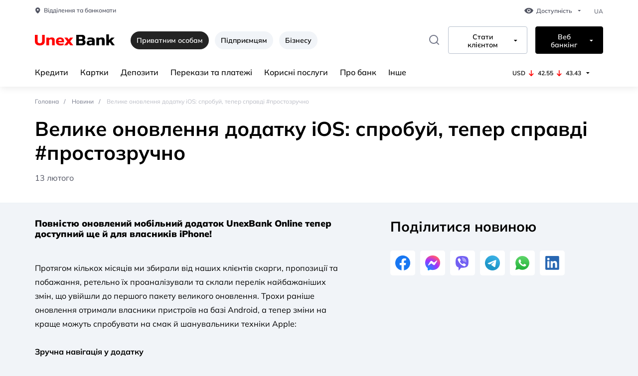

--- FILE ---
content_type: text/html; charset=UTF-8
request_url: https://unexbank.ua/privatnim-osobam/novini/velike-onovlennya-dodatku-ios-sprobuj-teper-spravdi-prostozruchno
body_size: 16813
content:
<!doctype html>
<html lang="uk" class="fonts-default ls-default theme-default">
<head>
    <base href="https://unexbank.ua"/>
    <meta name="csrf-token" content="68q9mgfpdUZBTJBY8PeVgYvm2uT9CNXiPEwJUld8"/>
        <meta charset="utf-8">
    <meta name="viewport" content="width=device-width ,initial-scale=1.0">
    <meta http-equiv="X-UA-Compatible" content="IE=edge">
    <meta name="twitter:card" content="summary"/>
    <meta name="twitter:title" content="Велике оновлення додатку iOS: спробуй, тепер справді #простозручно"/>
    <meta
        name="twitter:description"
        content="Велике оновлення додатку iOS: спробуй, тепер справді #простозручно"
    />
    <meta name="twitter:site" content="https://unexbank.ua"/>
    <meta name="twitter:creator" content="https://unexbank.ua"/>
    <meta name="twitter:image" content="https://unexbank.ua/theme/images/favicon/android-chrome-512x512.png"/>
    <meta property="og:type" content="website">
    <meta property="og:site_name" content="https://unexbank.ua">
    <meta property="og:title" content="Велике оновлення додатку iOS: спробуй, тепер справді #простозручно">
    <meta property="og:url" content="https://unexbank.ua/privatnim-osobam/novini/velike-onovlennya-dodatku-ios-sprobuj-teper-spravdi-prostozruchno">
    <meta property="og:locale" content="uk_UA">
    <meta property="og:image" content="/theme/images/favicon/android-chrome-512x512.png">
    <meta property="og:image:width" content="512">
    <meta property="og:image:height" content="512">
    <meta property="og:image:type" content="image/png"/>
    <title>Велике оновлення додатку iOS: спробуй, тепер справді #простозручно</title>
    <meta name="description" content="Велике оновлення додатку iOS: спробуй, тепер справді #простозручно">
    <meta name="og:description" content="Велике оновлення додатку iOS: спробуй, тепер справді #простозручно">
        <link rel="canonical" href="https://unexbank.ua/privatnim-osobam/novini/velike-onovlennya-dodatku-ios-sprobuj-teper-spravdi-prostozruchno"/>
        <link rel="icon" href="/theme/images/favicon/favicon_u_red.ico" sizes="any"><!-- 32×32 -->
    <link rel="icon" href="/theme/images/favicon/favicon_u_red.svg" type="image/svg+xml">
    <link rel="apple-touch-icon" href="/theme/images/favicon/apple-touch-icon.png"><!-- 180×180 -->
    <link rel="manifest" href="/theme/images/favicon/main.webmanifest">
    <link rel="stylesheet"
          href='/theme/css/style.min.css?v=1747382872'>
    <link rel="stylesheet"
          href='/theme/css/custom.min.css?v=1758544241'>
    <link rel="stylesheet" href='/theme/custom-icons/main.css?v=1741786926'>
        <style type="text/css">
        #hde-contact-container {
            bottom: 8% !important;
        }

        @media all and (max-width: 768px) {
            #hde-contact-container {
                bottom: 70px !important;
            }
        }
    </style>
    <link rel="stylesheet" href="https://cdn.jsdelivr.net/npm/swiper@11/swiper-bundle.min.css"/>
    <link rel="stylesheet" href="/theme/css/slider.css"/>
        <script async>(function (w, d, s, l, i) {
            w[l] = w[l] || [];
            w[l].push({
                'gtm.start':
                    new Date().getTime(), event: 'gtm.js'
            });
            var f = d.getElementsByTagName(s)[0],
                j = d.createElement(s), dl = l != 'dataLayer' ? '&l=' + l : '';
            j.async = true;
            j.src =
                'https://www.googletagmanager.com/gtm.js?id=' + i + dl;
            f.parentNode.insertBefore(j, f);
        })(window, document, 'script', 'dataLayer', 'GTM-KK2FJNG');</script>
                <script type="application/ld+json">
            {
    "@context": "https://schema.org",
    "@type": "LocalBusiness",
    "name": "АТ «ЮНЕКС БАНК»",
    "address": {
        "@type": "PostalAddress",
        "addressCountry": "UA",
        "streetAddress": "Київ, вул. Васильківська, 245/15",
        "addressLocality": "Київ",
        "postalCode": "03040"
    },
    "image": "https://unexbank.ua/theme/images/logo.svg",
    "email": [
        "call.center@unexbank.ua",
        "office@unexbank.ua"
    ],
    "telephone": [
        "0 800 3 111 33",
        "+38 (044) 585 14 87"
    ],
    "url": "https://unexbank.ua",
    "openingHours": "Пн,Вт,Ср,Чт,Пт 09:00-18:00",
    "openingHoursSpecification": [
        {
            "@type": "OpeningHoursSpecification",
            "dayOfWeek": [
                "Monday",
                "Tuesday",
                "Wednesday",
                "Thursday",
                "Friday"
            ],
            "opens": "09:00",
            "closes": "18:00"
        }
    ]
}
        </script>
    </head>
<body>
<!-- Google Tag Manager (noscript) -->
<noscript>
    <iframe src="https://www.googletagmanager.com/ns.html?id=GTM-KK2FJNG"
            height="0" width="0" style="display:none;visibility:hidden"></iframe>
</noscript>
<!-- End Google Tag Manager (noscript) -->

<header class="header">
    <div class="container white">
                <a href="/" class="header__mobile logo">
            <picture class="logo__picture">
                <source data-image-protanopia="/theme/images/logo_pronotopia.svg" srcset="/theme/images/UNEX-logo.svg"
                        media="(min-width: 568px)">
                <img data-image-protanopia="/theme/images/logo_pronotopia_mobile.svg" class="logo__img"
                     src="/theme/images/UNEX-Logo-mobile.svg" alt="Unex Bank logo">
            </picture>
        </a>
                <div class="header__desktop">
                        <div class="header__item">
                <a href="https://unexbank.ua/privatnim-osobam/viddilennya-ta-bankomati" class="link link-grey">
                    <i class="icon-unex-pin"></i>Відділення та банкомати
                </a>
                <div class="dropdown">
    <button class="dropdown__btn dropdown__btn--grey" type="button">
        <i class="icon-unex-eye"></i>
        Доступність
    </button>
    <div class="dropdown__content dropdown__content--switcher">
       <fieldset class="switcher">
    <legend class="switcher__legend">Розмір шрифту</legend>
    <div class="switcher__group" data-switcher>
        <div class="switcher__item">
            <input id="fonts-default" class="switcher__radio" data-font-default
                   data-name="fonts" data-radio type="radio" name="fonts" value="default"
                   aria-label="Обычный шрифт" checked>
            <label for="fonts-default" class="switcher__label">
                <span class="switcher__placeholder">A A</span>
                Звичайний
            </label>
        </div>
        <div class="switcher__item">
            <input id="fonts-medium" class="switcher__radio" data-font-medium data-radio
                   data-name="fonts" type="radio" name="fonts" value="medium"
                   aria-label="Средний шрифт">
            <label for="fonts-medium" class="switcher__label">
                <span class="switcher__placeholder switcher__placeholder--medium">A A</span>
                Середній
            </label>
        </div>
        <div class="switcher__item">
            <input id="fonts-large" class="switcher__radio" data-font-large data-radio
                   data-name="fonts" type="radio" name="fonts" value="large"
                   aria-label="Большой шрифт">
            <label for="fonts-large" class="switcher__label">
                <span class="switcher__placeholder switcher__placeholder--large">A A</span>
                Великий
            </label>
        </div>
    </div>
</fieldset>
<fieldset class="switcher switcher--ls">
    <legend class="switcher__legend">Міжсимвольний інтервал</legend>
    <div class="switcher__group" data-switcher>
        <div class="switcher__item">
            <input id="ls-default" class="switcher__radio" data-ls-default data-radio
                   type="radio" data-name="ls" name="ls" value="default"
                   aria-label="Обычный межбуквенный отступ" checked>
            <label for="ls-default" class="switcher__label">
                <span class="switcher__placeholder">A A</span>
                Звичайний
            </label>
        </div>
        <div class="switcher__item">
            <input id="ls-medium" class="switcher__radio" data-ls-medium data-radio type="radio"
                   data-name="ls" name="ls" value="medium"
                   aria-label="Средний межбуквенный отступ">
            <label for="ls-medium" class="switcher__label">
                <span class="switcher__placeholder switcher__placeholder--medium">A A</span>
                Середній
            </label>
        </div>
        <div class="switcher__item">
            <input id="ls-large" class="switcher__radio" data-ls-large data-radio type="radio"
                   data-name="ls" name="ls" value="large"
                   aria-label="Большой межбуквенный отступ">
            <label for="ls-large" class="switcher__label">
                <span class="switcher__placeholder switcher__placeholder--large">A A</span>
                Великий
            </label>
        </div>
    </div>
</fieldset>
<fieldset class="switcher">
    <legend class="switcher__legend">Кольорова схема</legend>
    <div class="switcher__group" data-switcher>
        <div class="switcher__item">
            <input id="theme-default" class="switcher__radio" data-theme-default data-radio
                   type="radio" data-name="theme" name="theme" value="default"
                   aria-label="Обычный" checked>
            <label for="theme-default" class="switcher__label">
                                            <span class="switcher__placeholder">
											<i class="icon-unex-eye"></i>
										</span>
                Звичайна
            </label>
        </div>
        <div class="switcher__item">
            <input id="theme-black-white" class="switcher__radio" data-theme-bw data-radio
                   type="radio" name="theme" data-name="theme" value="blackWhite"
                   aria-label="Средний">
            <label for="theme-black-white" class="switcher__label">
                                            <span class="switcher__placeholder">
											<i class="icon-unex-eye"></i>
										</span>
                Чорно-Біла
            </label>
        </div>
        <div class="switcher__item">
            <input id="theme-protanopia" class="switcher__radio" data-theme-protanopia
                   data-radio type="radio" name="theme" data-name="theme" value="protanopia"
                   aria-label="Большой">
            <label for="theme-protanopia" class="switcher__label">
                                            <span class="switcher__placeholder">
											<i class="icon-unex-eye"></i>
										</span>
                Протанопія
            </label>
        </div>
    </div>
</fieldset>
    </div>
</div>
                <div class="dropdown language">
                                            <span class="dropdown__btn--grey">UA</span>
                                    </div>
            </div>
                                    <div class="header__item">
                <a href="/" class="logo">
                    <img data-image-protanopia="/theme/images/logo_pronotopia.svg" class="logo__img"
                         src="/theme/images/UNEX-logo.svg" alt="Unex Bank logo">
                </a>
                <div class="header__links-wrap desktop">
                    <span class="tabs__link is-active" data-btn-tabs="">
                                                                                     Приватним особам
                                                    </span>
                                                                                                <a href="https://unexbank.ua/pidprijemciam"
                               class="tabs__link">Підприємцям</a>
                                                                        <a href="https://unexbank.ua/biznesu"
                               class="tabs__link">Бізнесу</a>
                                    </div>





















                <form action="https://unexbank.ua/privatnim-osobam/rezultati-poshuku"
                      class="form-search form-search--desktop"
                      data-form-search>
                    <div class="form-search__item" data-form-search-item>
                        <label for="input-search" class="form-search__label" data-form-search-open>
                            <i class="icon-unex-search"></i>
                        </label>
                        <input id="input-search" class="form-search__input" type="text" name="search"
                               placeholder="Що будемо шукати?">
                        <div class="form-search__group">
                            <button class="form-search__btn" type="submit">Знайти</button>
                            <button class="form-search__btn close-btn" type="reset" data-form-search-close>
                                <i class="icon-unex-close"></i>
                            </button>
                        </div>
                    </div>
                </form>
                <div class="dropdown dropdown--border pos-center">
                    <button class="dropdown__btn" type="button">
                        Стати клієнтом
                    </button>
                    <div class="dropdown__content">
                        <ul class="dropdown__list">
                                                            <li class="dropdown__item">
                                    <a href="https://getcard.unexbank.ua/?start=T&amp;contractTypeId=21781&amp;utm_source=unexbank.ua&amp;utm_medium=button&amp;utm_campaign=to-be-client" class="dropdown__link">SMART кредитка</a>
                                </li>
                                                            <li class="dropdown__item">
                                    <a href="https://unexbank.ua/privatnim-osobam/krediti/kredit-bilij?calculatorWhite=T&amp;utm_source=unexbank.ua&amp;utm_medium=button&amp;utm_campaign=to-be-client" class="dropdown__link">Білий кредит готівкою</a>
                                </li>
                                                            <li class="dropdown__item">
                                    <a href="https://unexbank.ua/privatnim-osobam/depoziti/unex-maksimum?iframeDepositFull=T&amp;utm_source=unexbank.ua&amp;utm_medium=button&amp;utm_campaign=to-be-client" class="dropdown__link">Депозит Unex Максимум</a>
                                </li>
                                                            <li class="dropdown__item">
                                    <a href="https://unexbank.ua/privatnim-osobam/krediti/kredit-pid-zastavu-avto" class="dropdown__link">Кредит під заставу авто</a>
                                </li>
                                                            <li class="dropdown__item">
                                    <a href="https://unexbank.ua/privatnim-osobam/kartki/charity?utm_source=unexbank.ua&amp;utm_medium=button&amp;utm_campaign=to-be-client" class="dropdown__link">Найдобріша картка Charity</a>
                                </li>
                                                    </ul>
                    </div>
                </div>
                <div class="dropdown dropdown--border black">
                    <button class="dropdown__btn" type="button">
                        Веб банкінг
                    </button>
                    <div class="dropdown__content">
                        <ul class="dropdown__list">
                                                            <li class="dropdown__item">
                                    <a href="https://unexbank.ua/privatnim-osobam/korisni-poslugi/internet-banking-dlya-fizichnih-osib-2?utm_source=unexbank.ua&amp;utm_medium=referral&amp;utm_campaign=ib_up" class="dropdown__link">Приватним особам</a>
                                </li>
                                                            <li class="dropdown__item">
                                    <a href="https://unexbank.ua/biznesu/rko/internet-banking" class="dropdown__link">Бiзнесу</a>
                                </li>
                                                    </ul>
                    </div>
                </div>
            </div>
                                    <div class="header__item">
                <nav class="nav">
                    <ul class="nav__list">
                                                                                                            <li class="nav__item nav__item--dropdown">
                                <a href="https://unexbank.ua/privatnim-osobam/krediti"
                                   class="nav__link">Кредити</a>
                                                                    <div class="nav__dropdown dropdown-menu">
                                        <div class="container dropdown-menu__container">
                                            <div class="dropdown-menu__item">
                                                                                                    <nav class="dropdown-menu__nav">
                                                        <a href="https://unexbank.ua/privatnim-osobam/krediti/kredit-sniznii"
                                                           class="dropdown-menu__title">Кредит Сніжний</a>
                                                                                                                    <ul>
                                                                                                                            </ul>
                                                                                                            </nav>
                                                                                                    <nav class="dropdown-menu__nav">
                                                        <a href="https://unexbank.ua/privatnim-osobam/krediti/kredit-plus-plus"
                                                           class="dropdown-menu__title">Кредит для військових</a>
                                                                                                                    <ul>
                                                                                                                            </ul>
                                                                                                            </nav>
                                                                                                    <nav class="dropdown-menu__nav">
                                                        <a href="https://unexbank.ua/privatnim-osobam/krediti/kredit-bilij"
                                                           class="dropdown-menu__title">Білий кредит готівкою</a>
                                                                                                                    <ul>
                                                                                                                            </ul>
                                                                                                            </nav>
                                                                                                    <nav class="dropdown-menu__nav">
                                                        <a href="https://unexbank.ua/privatnim-osobam/krediti/kredit-gotivkoyu"
                                                           class="dropdown-menu__title">Кредит готівкою</a>
                                                                                                                    <ul>
                                                                                                                            </ul>
                                                                                                            </nav>
                                                                                                    <nav class="dropdown-menu__nav">
                                                        <a href="https://unexbank.ua/privatnim-osobam/krediti/vilnii"
                                                           class="dropdown-menu__title">Перекредитування позик банків</a>
                                                                                                                    <ul>
                                                                                                                            </ul>
                                                                                                            </nav>
                                                                                                    <nav class="dropdown-menu__nav">
                                                        <a href="https://unexbank.ua/privatnim-osobam/krediti/kredit-pid-zastavu-neruhomosti"
                                                           class="dropdown-menu__title">Кредит під заставу нерухомості</a>
                                                                                                                    <ul>
                                                                                                                            </ul>
                                                                                                            </nav>
                                                                                                    <nav class="dropdown-menu__nav">
                                                        <a href="https://unexbank.ua/privatnim-osobam/krediti/kredit-pid-zastavu-avto"
                                                           class="dropdown-menu__title">Кредит під заставу авто</a>
                                                                                                                    <ul>
                                                                                                                            </ul>
                                                                                                            </nav>
                                                                                                    <nav class="dropdown-menu__nav">
                                                        <a href="https://unexbank.ua/privatnim-osobam/krediti/kredit-pid-zastavu-majna"
                                                           class="dropdown-menu__title">Кредит під заставу майна</a>
                                                                                                                    <ul>
                                                                                                                            </ul>
                                                                                                            </nav>
                                                                                                    <nav class="dropdown-menu__nav">
                                                        <a href="https://unexbank.ua/privatnim-osobam/krediti/cilovij-spozhivchij-kredit"
                                                           class="dropdown-menu__title">Кредит на техніку</a>
                                                                                                                    <ul>
                                                                                                                            </ul>
                                                                                                            </nav>
                                                                                                    <nav class="dropdown-menu__nav">
                                                        <a href="https://unexbank.ua/privatnim-osobam/krediti/kredit-na-kartku"
                                                           class="dropdown-menu__title">Кредит на картку Fresh Cash</a>
                                                                                                                    <ul>
                                                                                                                            </ul>
                                                                                                            </nav>
                                                                                                    <nav class="dropdown-menu__nav">
                                                        <a href="https://unexbank.ua/privatnim-osobam/kartki/kartka-rozstrochki-med"
                                                           class="dropdown-menu__title">Кредит в розстрочку</a>
                                                                                                                    <ul>
                                                                                                                            </ul>
                                                                                                            </nav>
                                                                                                    <nav class="dropdown-menu__nav">
                                                        <a href=""
                                                           class="dropdown-menu__title">Інші кредитні продукти</a>
                                                                                                                    <ul>
                                                                                                                                    <li>
                                                                        <a href="https://unexbank.ua/privatnim-osobam/krediti/druzhnij">Кредит Дружній</a>
                                                                    </li>
                                                                                                                                    <li>
                                                                        <a href="https://unexbank.ua/privatnim-osobam/krediti/alternativnij">Кредит Альтернативний</a>
                                                                    </li>
                                                                                                                            </ul>
                                                                                                            </nav>
                                                                                                    <nav class="dropdown-menu__nav">
                                                        <a href="https://unexbank.ua/privatnim-osobam/pogasennia-kreditu"
                                                           class="dropdown-menu__title">Погашення кредиту</a>
                                                                                                                    <ul>
                                                                                                                            </ul>
                                                                                                            </nav>
                                                                                            </div>
                                                                                                                                        <div class="dropdown-menu__item">
                                                    <div class="action"
                                                                                                                      style="background-color: #058efb" >
                                                        <div class="action__title">
                                                            <p class="h3-title"
                                                               style="color: #ffffff">Погашення кредиту</p>
                                                        </div>

                                                        <picture class="picture">
                                                            <img
                                                                data-src="https://unexbank.ua/img/9be55735-4128-474c-9a0f-6882a3233ff6/des-2.png?fm=png&amp;q=80&amp;fit=max&amp;crop=358%2C277%2C0%2C0&amp;w=300&amp;h=300"
                                                                alt="Des 2"
                                                                class="picture__img lazy">
                                                        </picture>
                                                        <a href="https://unexbank.ua/privatnim-osobam/pogasennia-kreditu" class="link link--icon"
                                                           style="color: #ffffff" >
                                                            Сплатити зараз
                                                            <i class="icon-unex-arrow-right"></i>
                                                        </a>
                                                    </div>
                                                </div>
                                                                                    </div>
                                    </div>
                                                            </li>
                                                                                <li class="nav__item nav__item--dropdown">
                                <a href="https://unexbank.ua/privatnim-osobam/kartki"
                                   class="nav__link">Картки</a>
                                                                    <div class="nav__dropdown dropdown-menu">
                                        <div class="container dropdown-menu__container">
                                            <div class="dropdown-menu__item">
                                                                                                    <nav class="dropdown-menu__nav">
                                                        <a href="https://unexbank.ua/privatnim-osobam/kartki/kreditni-kartki"
                                                           class="dropdown-menu__title">Кредитні картки</a>
                                                                                                                    <ul>
                                                                                                                            </ul>
                                                                                                            </nav>
                                                                                                    <nav class="dropdown-menu__nav">
                                                        <a href="https://unexbank.ua/privatnim-osobam/kartki/platizni-kartki"
                                                           class="dropdown-menu__title">Платіжні картки</a>
                                                                                                                    <ul>
                                                                                                                            </ul>
                                                                                                            </nav>
                                                                                                    <nav class="dropdown-menu__nav">
                                                        <a href="https://unexbank.ua/privatnim-osobam/kartki/vidchuj"
                                                           class="dropdown-menu__title">Картка допомоги &quot;Відчуй. Ми поруч&quot;</a>
                                                                                                                    <ul>
                                                                                                                            </ul>
                                                                                                            </nav>
                                                                                                    <nav class="dropdown-menu__nav">
                                                        <a href="https://unexbank.ua/privatnim-osobam/kartki/charity"
                                                           class="dropdown-menu__title">Благодійна кредитка &quot;Charity&quot;</a>
                                                                                                                    <ul>
                                                                                                                            </ul>
                                                                                                            </nav>
                                                                                                    <nav class="dropdown-menu__nav">
                                                        <a href="https://unexbank.ua/privatnim-osobam/kartki/keshbek"
                                                           class="dropdown-menu__title">Кешбек на все</a>
                                                                                                                    <ul>
                                                                                                                            </ul>
                                                                                                            </nav>
                                                                                                    <nav class="dropdown-menu__nav">
                                                        <a href="https://unexbank.ua/privatnim-osobam/krediti/overdraft"
                                                           class="dropdown-menu__title">Овердрафт</a>
                                                                                                                    <ul>
                                                                                                                            </ul>
                                                                                                            </nav>
                                                                                                    <nav class="dropdown-menu__nav">
                                                        <a href="https://unexbank.ua/privatnim-osobam/pogasennia-kreditu"
                                                           class="dropdown-menu__title">Погашення за кредиткою</a>
                                                                                                                    <ul>
                                                                                                                            </ul>
                                                                                                            </nav>
                                                                                                    <nav class="dropdown-menu__nav">
                                                        <a href="https://unexbank.ua/privatnim-osobam/korisni-poslugi/umovi-ta-tarifi-2"
                                                           class="dropdown-menu__title">Умови та тарифи</a>
                                                                                                                    <ul>
                                                                                                                            </ul>
                                                                                                            </nav>
                                                                                            </div>
                                                                                                                                </div>
                                    </div>
                                                            </li>
                                                                                <li class="nav__item nav__item--dropdown">
                                <a href="https://unexbank.ua/privatnim-osobam/depoziti"
                                   class="nav__link">Депозити</a>
                                                                    <div class="nav__dropdown dropdown-menu">
                                        <div class="container dropdown-menu__container">
                                            <div class="dropdown-menu__item">
                                                                                                    <nav class="dropdown-menu__nav">
                                                        <a href="https://unexbank.ua/privatnim-osobam/depoziti/unex-maksimum"
                                                           class="dropdown-menu__title">Unex Максимум</a>
                                                                                                                    <ul>
                                                                                                                                    <li>
                                                                        <a href="https://unexbank.ua/privatnim-osobam/depoziti/unex-maksimum-pensijnij">Пенсійний</a>
                                                                    </li>
                                                                                                                            </ul>
                                                                                                            </nav>
                                                                                                    <nav class="dropdown-menu__nav">
                                                        <a href="https://unexbank.ua/privatnim-osobam/depoziti/valyuta-na-depozit"
                                                           class="dropdown-menu__title">Валюта на депозит</a>
                                                                                                                    <ul>
                                                                                                                            </ul>
                                                                                                            </nav>
                                                                                                    <nav class="dropdown-menu__nav">
                                                        <a href="https://unexbank.ua/privatnim-osobam/depoziti/fond-garantuvannya-vkladiv-fizichnih-osib"
                                                           class="dropdown-menu__title">Фонд гарантування вкладів фізичних осіб</a>
                                                                                                                    <ul>
                                                                                                                            </ul>
                                                                                                            </nav>
                                                                                            </div>
                                                                                                                                        <div class="dropdown-menu__item">
                                                    <div class="action"
                                                                                                                      style="background-color: #058efb" >
                                                        <div class="action__title">
                                                            <p class="h3-title"
                                                               style="color: #ffffff">Валюта на депозит за вигідним курсом</p>
                                                        </div>

                                                        <picture class="picture">
                                                            <img
                                                                data-src="https://unexbank.ua/img/3e3ccea8-ac7b-4e20-a001-126e3feb630b/usd-1210-680-px.png?fm=png&amp;q=80&amp;fit=max&amp;crop=1210%2C680%2C0%2C0&amp;w=300&amp;h=300"
                                                                alt="Usd 1210 680 Px"
                                                                class="picture__img lazy">
                                                        </picture>
                                                        <a href="https://unexbank.ua/privatnim-osobam/depoziti/valyuta-na-depozit" class="link link--icon"
                                                           style="color: #ffffff" >
                                                            Дізнатись більше
                                                            <i class="icon-unex-arrow-right"></i>
                                                        </a>
                                                    </div>
                                                </div>
                                                                                    </div>
                                    </div>
                                                            </li>
                                                                                <li class="nav__item nav__item--dropdown">
                                <a href="https://unexbank.ua/privatnim-osobam/perekaz-ta-platezhi"
                                   class="nav__link">Перекази та платежі</a>
                                                                    <div class="nav__dropdown dropdown-menu">
                                        <div class="container dropdown-menu__container">
                                            <div class="dropdown-menu__item">
                                                                                                    <nav class="dropdown-menu__nav">
                                                        <a href="https://unexbank.ua/privatnim-osobam/perekaz-ta-platezhi/grosovi-perekazi"
                                                           class="dropdown-menu__title">Грошові перекази</a>
                                                                                                                    <ul>
                                                                                                                            </ul>
                                                                                                            </nav>
                                                                                                    <nav class="dropdown-menu__nav">
                                                        <a href="https://unexbank.ua/privatnim-osobam/perekaz-ta-platezhi/platezi-bez-komisiyi"
                                                           class="dropdown-menu__title">Платежі без комісії</a>
                                                                                                                    <ul>
                                                                                                                            </ul>
                                                                                                            </nav>
                                                                                                    <nav class="dropdown-menu__nav">
                                                        <a href="https://unexbank.ua/privatnim-osobam/perekaz-ta-platezhi/potocnii-raxunok"
                                                           class="dropdown-menu__title">Поточний рахунок</a>
                                                                                                                    <ul>
                                                                                                                            </ul>
                                                                                                            </nav>
                                                                                                    <nav class="dropdown-menu__nav">
                                                        <a href="https://unexbank.ua/privatnim-osobam/perekaz-ta-platezhi/e-limit"
                                                           class="dropdown-menu__title">Е-ліміт</a>
                                                                                                                    <ul>
                                                                                                                            </ul>
                                                                                                            </nav>
                                                                                            </div>
                                                                                                                                </div>
                                    </div>
                                                            </li>
                                                                                <li class="nav__item nav__item--dropdown">
                                <a href="https://unexbank.ua/privatnim-osobam/korisni-poslugi"
                                   class="nav__link">Корисні послуги</a>
                                                                    <div class="nav__dropdown dropdown-menu">
                                        <div class="container dropdown-menu__container">
                                            <div class="dropdown-menu__item">
                                                                                                    <nav class="dropdown-menu__nav">
                                                        <a href="https://unexbank.ua/privatnim-osobam/korisni-poslugi/mobilnij-zastosunok-unex-bank"
                                                           class="dropdown-menu__title">Мобільний застосунок Unex Bank</a>
                                                                                                                    <ul>
                                                                                                                                    <li>
                                                                        <a href="https://unexbank.ua/privatnim-osobam/korisni-poslugi/google-pay">Google Pay</a>
                                                                    </li>
                                                                                                                                    <li>
                                                                        <a href="https://unexbank.ua/privatnim-osobam/korisni-poslugi/apple-pay">Apple Pay</a>
                                                                    </li>
                                                                                                                                    <li>
                                                                        <a href="https://unexbank.ua/privatnim-osobam/korisni-poslugi/garmin-pay">Garmin Pay</a>
                                                                    </li>
                                                                                                                            </ul>
                                                                                                            </nav>
                                                                                                    <nav class="dropdown-menu__nav">
                                                        <a href="https://unexbank.ua/privatnim-osobam/korisni-poslugi/strahuvannya-onlajn"
                                                           class="dropdown-menu__title">Страхування онлайн</a>
                                                                                                                    <ul>
                                                                                                                            </ul>
                                                                                                            </nav>
                                                                                                    <nav class="dropdown-menu__nav">
                                                        <a href="https://unexbank.ua/privatnim-osobam/korisni-poslugi/straxuvannia-u-viddilenni"
                                                           class="dropdown-menu__title">Страхування у відділенні</a>
                                                                                                                    <ul>
                                                                                                                            </ul>
                                                                                                            </nav>
                                                                                                    <nav class="dropdown-menu__nav">
                                                        <a href="https://unexbank.ua/privatnim-osobam/korisni-poslugi/orenda-individualnih-sejfiv"
                                                           class="dropdown-menu__title">Оренда індивідуальних сейфів</a>
                                                                                                                    <ul>
                                                                                                                            </ul>
                                                                                                            </nav>
                                                                                                    <nav class="dropdown-menu__nav">
                                                        <a href="https://unexbank.ua/privatnim-osobam/korisni-poslugi/internet-banking-dlya-fizichnih-osib-2?utm_source=unexbank.ua&amp;utm_medium=referral&amp;utm_campaign=ib_page"
                                                           class="dropdown-menu__title">Інтернет-банкінг для фізичних осіб</a>
                                                                                                                    <ul>
                                                                                                                            </ul>
                                                                                                            </nav>
                                                                                                    <nav class="dropdown-menu__nav">
                                                        <a href="https://unexbank.ua/privatnim-osobam/korisni-poslugi/perevirka-elektronnogo-pidpisu"
                                                           class="dropdown-menu__title">Перевірка електронного підпису</a>
                                                                                                                    <ul>
                                                                                                                            </ul>
                                                                                                            </nav>
                                                                                            </div>
                                                                                                                                </div>
                                    </div>
                                                            </li>
                                                                                <li class="nav__item nav__item--dropdown">
                                <a href="https://unexbank.ua/privatnim-osobam/pro-unex-bank"
                                   class="nav__link">Про банк</a>
                                                                    <div class="nav__dropdown dropdown-menu">
                                        <div class="container dropdown-menu__container">
                                            <div class="dropdown-menu__item">
                                                                                                    <nav class="dropdown-menu__nav">
                                                        <a href="https://unexbank.ua/blog"
                                                           class="dropdown-menu__title">Блог банку</a>
                                                                                                                    <ul>
                                                                                                                            </ul>
                                                                                                            </nav>
                                                                                                    <nav class="dropdown-menu__nav">
                                                        <a href="https://unexbank.ua/privatnim-osobam/pravlinnya"
                                                           class="dropdown-menu__title">Правління</a>
                                                                                                                    <ul>
                                                                                                                            </ul>
                                                                                                            </nav>
                                                                                                    <nav class="dropdown-menu__nav">
                                                        <a href="https://unexbank.ua/privatnim-osobam/naglyadova-rada"
                                                           class="dropdown-menu__title">Наглядова Рада</a>
                                                                                                                    <ul>
                                                                                                                            </ul>
                                                                                                            </nav>
                                                                                                    <nav class="dropdown-menu__nav">
                                                        <a href="https://unexbank.ua/privatnim-osobam/struktura-vlasnosti"
                                                           class="dropdown-menu__title">Структура власності</a>
                                                                                                                    <ul>
                                                                                                                            </ul>
                                                                                                            </nav>
                                                                                                    <nav class="dropdown-menu__nav">
                                                        <a href="https://unexbank.ua/privatnim-osobam/licenziyi"
                                                           class="dropdown-menu__title">Ліцензії</a>
                                                                                                                    <ul>
                                                                                                                            </ul>
                                                                                                            </nav>
                                                                                                    <nav class="dropdown-menu__nav">
                                                        <a href="https://unexbank.ua/privatnim-osobam/ekologichna-ta-socialna-vidpovidalnist"
                                                           class="dropdown-menu__title">Екологічна та соціальна відповідальність</a>
                                                                                                                    <ul>
                                                                                                                            </ul>
                                                                                                            </nav>
                                                                                                    <nav class="dropdown-menu__nav">
                                                        <a href="https://unexbank.ua/privatnim-osobam/korporativne-upravlinnya"
                                                           class="dropdown-menu__title">Корпоративне управління</a>
                                                                                                                    <ul>
                                                                                                                            </ul>
                                                                                                            </nav>
                                                                                                    <nav class="dropdown-menu__nav">
                                                        <a href="https://unexbank.ua/privatnim-osobam/komplayens"
                                                           class="dropdown-menu__title">Комплаєнс</a>
                                                                                                                    <ul>
                                                                                                                            </ul>
                                                                                                            </nav>
                                                                                                    <nav class="dropdown-menu__nav">
                                                        <a href="https://unexbank.ua/privatnim-osobam/akcioneram-ta-investoram"
                                                           class="dropdown-menu__title">Акціонерам</a>
                                                                                                                    <ul>
                                                                                                                            </ul>
                                                                                                            </nav>
                                                                                                    <nav class="dropdown-menu__nav">
                                                        <a href="https://unexbank.ua/privatnim-osobam/rekviziti"
                                                           class="dropdown-menu__title">Реквізити</a>
                                                                                                                    <ul>
                                                                                                                            </ul>
                                                                                                            </nav>
                                                                                                    <nav class="dropdown-menu__nav">
                                                        <a href="https://unexbank.ua/privatnim-osobam/finansova-zvitnist"
                                                           class="dropdown-menu__title">Фінансова звітність</a>
                                                                                                                    <ul>
                                                                                                                            </ul>
                                                                                                            </nav>
                                                                                                    <nav class="dropdown-menu__nav">
                                                        <a href="https://unexbank.ua/privatnim-osobam/rejtingi"
                                                           class="dropdown-menu__title">Рейтинги</a>
                                                                                                                    <ul>
                                                                                                                            </ul>
                                                                                                            </nav>
                                                                                                    <nav class="dropdown-menu__nav">
                                                        <a href="https://unexbank.ua/privatnim-osobam/bankivska-grupa"
                                                           class="dropdown-menu__title">Банківська група</a>
                                                                                                                    <ul>
                                                                                                                            </ul>
                                                                                                            </nav>
                                                                                                    <nav class="dropdown-menu__nav">
                                                        <a href="https://unexbank.ua/privatnim-osobam/banki-korespondenti"
                                                           class="dropdown-menu__title">Банки-кореспонденти</a>
                                                                                                                    <ul>
                                                                                                                            </ul>
                                                                                                            </nav>
                                                                                            </div>
                                                                                                                                </div>
                                    </div>
                                                            </li>
                                                                                <li class="nav__item nav__item--dropdown">
                                <a href=""
                                   class="nav__link">Інше</a>
                                                                    <div class="nav__dropdown dropdown-menu">
                                        <div class="container dropdown-menu__container">
                                            <div class="dropdown-menu__item">
                                                                                                    <nav class="dropdown-menu__nav">
                                                        <a href="https://unexbank.ua/privatnim-osobam/zahist-personalnih-danih"
                                                           class="dropdown-menu__title">Захист персональних даних</a>
                                                                                                                    <ul>
                                                                                                                            </ul>
                                                                                                            </nav>
                                                                                                    <nav class="dropdown-menu__nav">
                                                        <a href="https://unexbank.ua/privatnim-osobam/korisni-poslugi/bezpeka"
                                                           class="dropdown-menu__title">Безпека</a>
                                                                                                                    <ul>
                                                                                                                                    <li>
                                                                        <a href="/storage/uploads/7b4ffcf4-59f0-4538-a2e5-a62cce02887a/2024_Polityka_inform_bezpeky.pdf">Політика інформаційної безпеки АТ «ЮНЕКС БАНК»</a>
                                                                    </li>
                                                                                                                            </ul>
                                                                                                            </nav>
                                                                                                    <nav class="dropdown-menu__nav">
                                                        <a href="https://unexbank.ua/privatnim-osobam/perelik-partneriv"
                                                           class="dropdown-menu__title">Партнери</a>
                                                                                                                    <ul>
                                                                                                                                    <li>
                                                                        <a href="https://unexbank.ua/privatnim-osobam/kreditni-poseredniki">Кредитні посередники</a>
                                                                    </li>
                                                                                                                                    <li>
                                                                        <a href="https://unexbank.ua/privatnim-osobam/straxovi-kompaniyi-partneri">Страхові компанії - партнери</a>
                                                                    </li>
                                                                                                                                    <li>
                                                                        <a href="https://unexbank.ua/privatnim-osobam/ocinochni-kompaniyi-ta-notariusi">Оціночні компанії та нотаріуси</a>
                                                                    </li>
                                                                                                                                    <li>
                                                                        <a href="https://unexbank.ua/privatnim-osobam/informaciya-pro-platizhni-sistemi-uchasnikom-yakih-ye-at-yuneks-bank">Інформація про платіжні системи</a>
                                                                    </li>
                                                                                                                            </ul>
                                                                                                            </nav>
                                                                                                    <nav class="dropdown-menu__nav">
                                                        <a href="https://unexbank.ua/privatnim-osobam/zovnishnij-audit"
                                                           class="dropdown-menu__title">Зовнішній аудит</a>
                                                                                                                    <ul>
                                                                                                                            </ul>
                                                                                                            </nav>
                                                                                                    <nav class="dropdown-menu__nav">
                                                        <a href="https://unexbank.ua/privatnim-osobam/zvernennya-kliyentiv"
                                                           class="dropdown-menu__title">Звернення клієнтів</a>
                                                                                                                    <ul>
                                                                                                                            </ul>
                                                                                                            </nav>
                                                                                                    <nav class="dropdown-menu__nav">
                                                        <a href="https://unexbank.ua/privatnim-osobam/prodazh-kreditnoyi-zaborgovanosti"
                                                           class="dropdown-menu__title">Продаж кредитної заборгованості</a>
                                                                                                                    <ul>
                                                                                                                            </ul>
                                                                                                            </nav>
                                                                                                    <nav class="dropdown-menu__nav">
                                                        <a href="/storage/uploads/bd937f34-ca06-4a63-b2f3-22668d00fd4c/Informaciya_pro_poriadok_vzaiemodii_z_klientom_pry_vreg_prosrochenoi_zaborgovanosti.pdf"
                                                           class="dropdown-menu__title">Інформація про взаємодію із споживачами фінпослуг при врегулюванні простроченої заборгованості</a>
                                                                                                                    <ul>
                                                                                                                            </ul>
                                                                                                            </nav>
                                                                                                    <nav class="dropdown-menu__nav">
                                                        <a href="https://unexbank.ua/privatnim-osobam/instrukciya-z-vikoristannya-elektronnogo-pidpisu"
                                                           class="dropdown-menu__title">Інструкція з використання електронного підпису</a>
                                                                                                                    <ul>
                                                                                                                            </ul>
                                                                                                            </nav>
                                                                                            </div>
                                                                                                                                </div>
                                    </div>
                                                            </li>
                                            </ul>
                </nav>
                                    <div class="dropdown dropdown--currency" data-dropdown>
                        <div class="dropdown__btn" data-dropdown-input>
                            <div class="currency">
                                <span class="currency__item">USD</span>
                                <span class="currency__item down">42.55</span>
                                <span class="currency__item down">43.43</span>
                            </div>
                        </div>
                        <div class="dropdown__content exchange-rate">
                            <ul class="exchange-rate__list">
                                <li class="exchange-rate__item currency">
                                    <span class="currency__item currency__item--title">валюта</span>
                                    <span class="currency__item currency__item--title">купівля</span>
                                    <span class="currency__item currency__item--title">продаж</span>
                                </li>
                                                                    <li class="exchange-rate__item currency" data-dropdown-item>
                                        <span class="currency__item">USD</span>
                                        <span
                                            class="currency__item down">42.55</span>
                                        <span
                                            class="currency__item down">43.43</span>
                                    </li>
                                                                    <li class="exchange-rate__item currency" data-dropdown-item>
                                        <span class="currency__item">EUR</span>
                                        <span
                                            class="currency__item equals">49.30</span>
                                        <span
                                            class="currency__item equals">50.90</span>
                                    </li>
                                                            </ul>
                            <a href="https://unexbank.ua/privatnim-osobam/kursi-valyut"
                               class="link link-red">Всі курси</a>
                        </div>
                    </div>
                            </div>
                    </div>
                            <div class="header__mobile">
                <nav class="nav nav--mobile">
                    <ul class="nav__list">
                                                    <li class="nav__item">
                                <a href="https://unexbank.ua/privatnim-osobam/kartki"
                                   class="nav__btn">
                                    <i class="icon-unex-card"></i>
                                    Картки
                                </a>
                            </li>
                                                    <li class="nav__item">
                                <a href="https://unexbank.ua/privatnim-osobam/krediti"
                                   class="nav__btn">
                                    <i class="icon-unex-loans"></i>
                                    Кредити
                                </a>
                            </li>
                                                    <li class="nav__item">
                                <a href="https://unexbank.ua/privatnim-osobam/depoziti"
                                   class="nav__btn">
                                    <i class="icon-unex-deposits"></i>
                                    Депозити
                                </a>
                            </li>
                                                    <li class="nav__item">
                                <a href="https://unexbank.ua/privatnim-osobam/viddilennya-ta-bankomati"
                                   class="nav__btn">
                                    <i class="icon-unex-pin"></i>
                                    Відділення
                                </a>
                            </li>
                                                <li class="nav__item">
                            <button class="nav__btn btn-burger" type="button" data-burger-btn>
                                <span class="burger" data-burger>
								<span class="burger__line"></span>
                                </span>
                                Меню
                            </button>
                        </li>
                    </ul>
                </nav>
            </div>
                    </div>
</header>
<main class="site-holder">
            <section class="section white-shadow">
        <div class="container">
            <nav class="breadcrumb" aria-label="Breadcrumb">
        <ul class="breadcrumb__list">
                            <li class="breadcrumb__item">
                                            <a href="https://unexbank.ua/privatnim-osobam" class="breadcrumb__link">
                            Головна
                        </a>
                                    </li>
                            <li class="breadcrumb__item">
                                            <a href="https://unexbank.ua/privatnim-osobam/novini" class="breadcrumb__link">
                            Новини
                        </a>
                                    </li>
                            <li class="breadcrumb__item">
                                            <span aria-current="page">Велике оновлення додатку iOS: спробуй, тепер справді #простозручно</span>
                                    </li>
                    </ul>
    </nav>
            <h1 class="section__title">Велике оновлення додатку iOS: спробуй, тепер справді #простозручно</h1>
            <span class="news__date">13 лютого</span>
        </div>
    </section>
    <section class="news-item p-t-small-30 p-t-large-30">
        <div class="container">
            <div class="pure-g pure-g-two pure-g--order">
                <div class="pure-u-1 pure-u-md-14-24 pure-u-lg-15-24">
                    <div  class="news-item__text " >
    <h4><strong>Повністю оновлений мобільний додаток UnexBank Online тепер доступний ще й для власників iPhone!</strong></h4><p><br class="softbreak"></p><p>Протягом кількох місяців ми збирали від наших клієнтів скарги, пропозиції та побажання, ретельно їх проаналізували та склали перелік найбажаніших змін, що увійшли до першого пакету великого оновлення. Трохи раніше оновлення отримали власники пристроїв на базі Android, а тепер зміни на краще можуть спробувати на смак й шанувальники техніки Apple:</p><p><br class="softbreak"></p><p><strong>Зручна навігація у додатку</strong></p><p><br class="softbreak"></p><p>Більше не треба шукати потрібну функцію у складному меню – усе потрібне завжди під рукою. Найважливіша інформація про твої картки, рахунки, депозити та останні транзакції зібрана на головні сторінці. А спеціально розроблене мобільне меню в нижній частині дозволяє швидко переходити до найпопулярніших розділів, щоб створити платіж, прочитати сповіщення від банку, зв’язатися із Центром турботи чи налаштувати додаток.</p><p><br class="softbreak"></p><p><strong>Дані картки в один клік</strong></p><p><br class="softbreak"></p><p>Більше не треба шукати договір чи телефонувати до Центру турботи, щоб дізнатися повні дані картки. Достатньо натиснути на значок ока на обраній картці і ти побачиш та навіть зможеш скопіювати усі потрібні дані, щоб сплатити карткою на іншому сайті чи поповнити її: повний номер, строк дії та CVV/CVC код.</p><p><br class="softbreak"></p><p><strong>Оновлений список транзакцій</strong></p><p><br class="softbreak"></p><p>Відтепер усі операції по картці, включаючи блокування коштів, зібрані в єдиному місці – під даними картки. А завдяки оновленим іконкам тобі буде набагато зручніше орієнтуватися у витратах по картці та надходження коштів.</p><p><br class="softbreak"></p><p><strong>Прості налаштування картки</strong></p><p><br class="softbreak"></p><p>Усі налаштування картки тепер зібрані в одному місці: ти можеш дати їй будь-яке ім’я, налаштувати ліміти та сповіщення, дізнатися та надіслати в один клік реквізити рахунку, заблокувати та розблокувати картку, повідомити банк про плановані платежі карткою за кордоном та навіть самостійно керувати кредитним лімітом.</p><p><br class="softbreak"></p><p><strong>Новий сучасний дизайн</strong></p><p><br class="softbreak"></p><p>Звісно, ми повністю змінили дизайн додатку. Тож тепер він відповідає сучасним цифровим трендам: приємні кольори, оновлені іконки, зручне розташування усіх елементів навігації та багато інших важливих дрібниць.</p><p><br class="softbreak"></p><p><strong>Комуналка без комісії та вигідні депозити</strong></p><p><br class="softbreak"></p><p>Єдине, чого ми не стали змінювати у додатку – це вигода, яку ти отримуєш, користуючись ним. Сплачуй комуналку, поповнюй телефон та здійснюй інші платежі, як і раніше – без комісії. Відкривай у кілька тапів вигідні депозити до 16% річних на строк від 1 до 12 місяців, створюй шаблони, щоб зручно сплачувати рахунки за реквізитами.</p><p><br class="softbreak"></p><p><strong>Оновлюй свій </strong><a href="https://apps.apple.com/ua/app/unex-bank/id1466961779?l=ru" rel="noopener noreferrer" target="_blank"><strong><u>додаток UnexBank Online в AppStore</u></strong></a> просто зараз та користуйся сучасними банківськими послугами просто та зручно!&nbsp;</p><p><br class="softbreak"></p>
</div>

                </div>
                <div class="pure-u-1 pure-u-md-10-24 pure-u-lg-9-24">
                                                            <div class="social-wrap desktop">
    <p class="h2-title">Поділитися новиною</p>
    <nav class="social">
        <a rel="nofollow" href="https://www.facebook.com/share.php?u=https://unexbank.ua/privatnim-osobam/novini/velike-onovlennya-dodatku-ios-sprobuj-teper-spravdi-prostozruchno" target="_blank" class="social__link">
            <img src="/theme/images/social/facebook.png" alt="facebook logo" title="Поділитися у Facebook">
        </a>
                    <a rel="nofollow" href="https://m.me/share?link=https://unexbank.ua/privatnim-osobam/novini/velike-onovlennya-dodatku-ios-sprobuj-teper-spravdi-prostozruchno" class="social__link" target="_blank">
                <img src="/theme/images/social/messenger.png" alt="messenger logo" title="Поділитися у Messenger">
            </a>
                <a rel="nofollow" target="_blank" href="viber://forward?text=https://unexbank.ua/privatnim-osobam/novini/velike-onovlennya-dodatku-ios-sprobuj-teper-spravdi-prostozruchno" class="social__link">
            <img src="/theme/images/social/viber.png" alt="viber logo" title="Поділитися у Viber">
        </a>
        <a rel="nofollow" target="_blank" href="https://telegram.me/share/url?url=https://unexbank.ua/privatnim-osobam/novini/velike-onovlennya-dodatku-ios-sprobuj-teper-spravdi-prostozruchno&text=Велике оновлення додатку iOS: спробуй, тепер справді #простозручно" class="social__link">
            <img src="/theme/images/social/telegram.png" alt="telegram logo" title="Поділитися у Telegram">
        </a>
        <a rel="nofollow" target="_blank" href="https://api.whatsapp.com/send?text=https://unexbank.ua/privatnim-osobam/novini/velike-onovlennya-dodatku-ios-sprobuj-teper-spravdi-prostozruchno" class="social__link">
            <img src="/theme/images/social/whatsapp.png" alt="whatsapp logo" title="Поділитися у Whatsapp">
        </a>
        <a rel="nofollow" target="_blank" href="https://www.linkedin.com/sharing/share-offsite/?url=https://unexbank.ua/privatnim-osobam/novini/velike-onovlennya-dodatku-ios-sprobuj-teper-spravdi-prostozruchno" class="social__link">
            <img src="/theme/images/social/linkedin.png" alt="linkedin logo" title="Поділитися у Linkedin">
        </a>
    </nav>

</div>
                </div>
            </div>
        </div>
    </section>
    
    <div class="container">
        <div class="social-wrap mobile">
    <p class="h2-title">Поділитися новиною</p>
    <nav class="social">
        <a rel="nofollow" href="https://www.facebook.com/share.php?u=https://unexbank.ua/privatnim-osobam/novini/velike-onovlennya-dodatku-ios-sprobuj-teper-spravdi-prostozruchno" target="_blank" class="social__link">
            <img src="/theme/images/social/facebook.png" alt="facebook logo" title="Поділитися у Facebook">
        </a>
                    <a rel="nofollow" href="https://m.me/share?link=https://unexbank.ua/privatnim-osobam/novini/velike-onovlennya-dodatku-ios-sprobuj-teper-spravdi-prostozruchno" class="social__link" target="_blank">
                <img src="/theme/images/social/messenger.png" alt="messenger logo" title="Поділитися у Messenger">
            </a>
                <a rel="nofollow" target="_blank" href="viber://forward?text=https://unexbank.ua/privatnim-osobam/novini/velike-onovlennya-dodatku-ios-sprobuj-teper-spravdi-prostozruchno" class="social__link">
            <img src="/theme/images/social/viber.png" alt="viber logo" title="Поділитися у Viber">
        </a>
        <a rel="nofollow" target="_blank" href="https://telegram.me/share/url?url=https://unexbank.ua/privatnim-osobam/novini/velike-onovlennya-dodatku-ios-sprobuj-teper-spravdi-prostozruchno&text=Велике оновлення додатку iOS: спробуй, тепер справді #простозручно" class="social__link">
            <img src="/theme/images/social/telegram.png" alt="telegram logo" title="Поділитися у Telegram">
        </a>
        <a rel="nofollow" target="_blank" href="https://api.whatsapp.com/send?text=https://unexbank.ua/privatnim-osobam/novini/velike-onovlennya-dodatku-ios-sprobuj-teper-spravdi-prostozruchno" class="social__link">
            <img src="/theme/images/social/whatsapp.png" alt="whatsapp logo" title="Поділитися у Whatsapp">
        </a>
        <a rel="nofollow" target="_blank" href="https://www.linkedin.com/sharing/share-offsite/?url=https://unexbank.ua/privatnim-osobam/novini/velike-onovlennya-dodatku-ios-sprobuj-teper-spravdi-prostozruchno" class="social__link">
            <img src="/theme/images/social/linkedin.png" alt="linkedin logo" title="Поділитися у Linkedin">
        </a>
    </nav>

</div>
    </div>
                        <section class="section-reviews blue-dark p-t-small-30 p-b-small-30 p-b-large-60 p-t-large-60">
            <div class="container">
                <div class="reviews">
                    <div class="reviews__star">
                        <img src="/theme/images/icon/star.svg" alt="icon star">
                        <img src="/theme/images/icon/star.svg" alt="icon star">
                        <img src="/theme/images/icon/star.svg" alt="icon star">
                    </div>
                    <p class="h2-title">Хочеш залишити відгук про роботу Unex Bank?</p>
                    <button type="button" class="btn btn-border btn-border--white"
                            data-micromodal-trigger="modal-review">
                        Зворотній звʼязок
                    </button>
                </div>
            </div>
        </section>
            </main>

<footer class="footer">
    <div class="container">
        <div class="footer__top">
                                        <div class="footer__nav hidden visible-lg">
                                            <a href="https://unexbank.ua/privatnim-osobam/viddilennya-ta-bankomati"
                           class="link link-grey">
                                                            <i
                                    class="icon-unex-pin"></i>
                            Відділення та банкомати
                        </a>
                                            <a href="https://unexbank.ua/privatnim-osobam/kursi-valyut"
                           class="link link-grey">
                                                            <i
                                    class="icon-unex-none"></i>
                            Курси валют
                        </a>
                                            <a href="https://unexbank.ua/privatnim-osobam/kontakti"
                           class="link link-grey">
                                                            <i
                                    class="icon-unex-none"></i>
                            Контакти
                        </a>
                                            <a href="https://unexbank.ua/blog"
                           class="link link-grey">
                                                            <i
                                    class="icon-unex-none"></i>
                            Блог
                        </a>
                                    </div>
                                                <div class="dropdown">
    <button class="dropdown__btn dropdown__btn--grey" type="button">
        <i class="icon-unex-eye"></i>
        Доступність
    </button>
    <div class="dropdown__content dropdown__content--switcher">
       <fieldset class="switcher">
    <legend class="switcher__legend">Розмір шрифту</legend>
    <div class="switcher__group" data-switcher>
        <div class="switcher__item">
            <input id="fonts-default1" class="switcher__radio" data-font-default
                   data-name="fonts" data-radio type="radio" name="fonts" value="default"
                   aria-label="Обычный шрифт" checked>
            <label for="fonts-default1" class="switcher__label">
                <span class="switcher__placeholder">A A</span>
                Звичайний
            </label>
        </div>
        <div class="switcher__item">
            <input id="fonts-medium1" class="switcher__radio" data-font-medium data-radio
                   data-name="fonts" type="radio" name="fonts" value="medium"
                   aria-label="Средний шрифт">
            <label for="fonts-medium1" class="switcher__label">
                <span class="switcher__placeholder switcher__placeholder--medium">A A</span>
                Середній
            </label>
        </div>
        <div class="switcher__item">
            <input id="fonts-large1" class="switcher__radio" data-font-large data-radio
                   data-name="fonts" type="radio" name="fonts" value="large"
                   aria-label="Большой шрифт">
            <label for="fonts-large1" class="switcher__label">
                <span class="switcher__placeholder switcher__placeholder--large">A A</span>
                Великий
            </label>
        </div>
    </div>
</fieldset>
<fieldset class="switcher switcher--ls">
    <legend class="switcher__legend">Міжсимвольний інтервал</legend>
    <div class="switcher__group" data-switcher>
        <div class="switcher__item">
            <input id="ls-default1" class="switcher__radio" data-ls-default data-radio
                   type="radio" data-name="ls" name="ls" value="default"
                   aria-label="Обычный межбуквенный отступ" checked>
            <label for="ls-default1" class="switcher__label">
                <span class="switcher__placeholder">A A</span>
                Звичайний
            </label>
        </div>
        <div class="switcher__item">
            <input id="ls-medium1" class="switcher__radio" data-ls-medium data-radio type="radio"
                   data-name="ls" name="ls" value="medium"
                   aria-label="Средний межбуквенный отступ">
            <label for="ls-medium1" class="switcher__label">
                <span class="switcher__placeholder switcher__placeholder--medium">A A</span>
                Середній
            </label>
        </div>
        <div class="switcher__item">
            <input id="ls-large1" class="switcher__radio" data-ls-large data-radio type="radio"
                   data-name="ls" name="ls" value="large"
                   aria-label="Большой межбуквенный отступ">
            <label for="ls-large1" class="switcher__label">
                <span class="switcher__placeholder switcher__placeholder--large">A A</span>
                Великий
            </label>
        </div>
    </div>
</fieldset>
<fieldset class="switcher">
    <legend class="switcher__legend">Кольорова схема</legend>
    <div class="switcher__group" data-switcher>
        <div class="switcher__item">
            <input id="theme-default1" class="switcher__radio" data-theme-default data-radio
                   type="radio" data-name="theme" name="theme" value="default"
                   aria-label="Обычный" checked>
            <label for="theme-default1" class="switcher__label">
                                            <span class="switcher__placeholder">
											<i class="icon-unex-eye"></i>
										</span>
                Звичайна
            </label>
        </div>
        <div class="switcher__item">
            <input id="theme-black-white1" class="switcher__radio" data-theme-bw data-radio
                   type="radio" name="theme" data-name="theme" value="blackWhite"
                   aria-label="Средний">
            <label for="theme-black-white1" class="switcher__label">
                                            <span class="switcher__placeholder">
											<i class="icon-unex-eye"></i>
										</span>
                Чорно-Біла
            </label>
        </div>
        <div class="switcher__item">
            <input id="theme-protanopia1" class="switcher__radio" data-theme-protanopia
                   data-radio type="radio" name="theme" data-name="theme" value="protanopia"
                   aria-label="Большой">
            <label for="theme-protanopia1" class="switcher__label">
                                            <span class="switcher__placeholder">
											<i class="icon-unex-eye"></i>
										</span>
                Протанопія
            </label>
        </div>
    </div>
</fieldset>
    </div>
</div>
            <ul class="language__list">
                                    <li class="language__item"><span
                            class="language__link active
                                ">UA</span>
                    </li>
                            </ul>
                    </div>
                <div class="accordion">
                                                                                <div class="accordion__item">
                    <button type="button" class="accordion__btn" data-accordion="accordion">
                        <i class="icon-unex-chevron"></i>
                        Про банк
                    </button>
                    <div class="accordion__content">
                        <ul>
                                                            <li>
                                    <a href="https://unexbank.ua/privatnim-osobam/pro-unex-bank">Про Unex Bank</a>
                                </li>
                                                            <li>
                                    <a href="https://unexbank.ua/privatnim-osobam/kontakti">Контакти</a>
                                </li>
                                                            <li>
                                    <a href="https://unexbank.ua/privatnim-osobam/korisni-poslugi/pres-centr-2">Прес-центр</a>
                                </li>
                                                            <li>
                                    <a href="https://unexbank.ua/privatnim-osobam/vakansiyi">Вакансії</a>
                                </li>
                                                            <li>
                                    <a href="https://unexbank.ua/privatnim-osobam/novini">Новини</a>
                                </li>
                                                            <li>
                                    <a href="https://unexbank.ua/privatnim-osobam/rekviziti">Реквізити</a>
                                </li>
                                                            <li>
                                    <a href="https://unexbank.ua/privatnim-osobam/pravlinnya">Правління</a>
                                </li>
                                                            <li>
                                    <a href="https://unexbank.ua/privatnim-osobam/dokumenti">Документи</a>
                                </li>
                                                            <li>
                                    <a href="https://unexbank.ua/privatnim-osobam/naglyadova-rada">Наглядова рада</a>
                                </li>
                                                            <li>
                                    <a href="https://unexbank.ua/privatnim-osobam/kursi-valyut">Курси валют</a>
                                </li>
                                                            <li>
                                    <a href="https://unexbank.ua/privatnim-osobam/viddilennya-ta-bankomati">Відділення та банкомати</a>
                                </li>
                                                    </ul>
                    </div>
                </div>
                                            <div class="accordion__item">
                    <button type="button" class="accordion__btn" data-accordion="accordion">
                        <i class="icon-unex-chevron"></i>
                        Фізичним особам
                    </button>
                    <div class="accordion__content">
                        <ul>
                                                            <li>
                                    <a href="https://unexbank.ua/privatnim-osobam/krediti">Кредити</a>
                                </li>
                                                            <li>
                                    <a href="https://unexbank.ua/privatnim-osobam/kartki">Картки</a>
                                </li>
                                                            <li>
                                    <a href="https://unexbank.ua/privatnim-osobam/depoziti">Депозити</a>
                                </li>
                                                            <li>
                                    <a href="https://unexbank.ua/privatnim-osobam/perekaz-ta-platezhi">Перекази та платежі</a>
                                </li>
                                                            <li>
                                    <a href="https://unexbank.ua/privatnim-osobam/korisni-poslugi/umovi-ta-tarifi-2">Умови та тарифи</a>
                                </li>
                                                            <li>
                                    <a href="https://unexbank.ua/privatnim-osobam/korisni-poslugi">Корисні послуги</a>
                                </li>
                                                            <li>
                                    <a href="https://unexbank.ua/privatnim-osobam/akciyi">Акції</a>
                                </li>
                                                            <li>
                                    <a href="/blog">Блог банку</a>
                                </li>
                                                    </ul>
                    </div>
                </div>
                                            <div class="accordion__item">
                    <button type="button" class="accordion__btn" data-accordion="accordion">
                        <i class="icon-unex-chevron"></i>
                        Підприємцям
                    </button>
                    <div class="accordion__content">
                        <ul>
                                                            <li>
                                    <a href="https://unexbank.ua/pidprijemciam/finansuvannya">Фінансування</a>
                                </li>
                                                            <li>
                                    <a href="https://unexbank.ua/pidprijemciam/depoziti">Депозити</a>
                                </li>
                                                            <li>
                                    <a href="https://unexbank.ua/pidprijemciam/raxunok-dlia-fop">Рахунок для ФОП</a>
                                </li>
                                                            <li>
                                    <a href="https://unexbank.ua/pidprijemciam/kartki">Картки</a>
                                </li>
                                                            <li>
                                    <a href="https://unexbank.ua/pidprijemciam/zovnisnyoekonomicna-diialnist">Зовнішньоекономічна діяльність</a>
                                </li>
                                                            <li>
                                    <a href="https://unexbank.ua/pidprijemciam/zarplatni-projekti">Зарплатні проєкти</a>
                                </li>
                                                            <li>
                                    <a href="https://unexbank.ua/pidprijemciam/akciyi">Акції</a>
                                </li>
                                                            <li>
                                    <a href="/blog">Блог банку</a>
                                </li>
                                                    </ul>
                    </div>
                </div>
                                            <div class="accordion__item">
                    <button type="button" class="accordion__btn" data-accordion="accordion">
                        <i class="icon-unex-chevron"></i>
                        Бізнесу
                    </button>
                    <div class="accordion__content">
                        <ul>
                                                            <li>
                                    <a href="https://unexbank.ua/biznesu/finansuvannia">Фінансування</a>
                                </li>
                                                            <li>
                                    <a href="https://unexbank.ua/biznesu/depoziti">Депозити</a>
                                </li>
                                                            <li>
                                    <a href="https://unexbank.ua/biznesu/zarplatni-proyekti">Зарплатні проєкти</a>
                                </li>
                                                            <li>
                                    <a href="https://unexbank.ua/biznesu/rko/vidkrittya-rahunku">Відкриття рахунку</a>
                                </li>
                                                            <li>
                                    <a href="https://unexbank.ua/biznesu/inse/korporativni-kartki">Корпоративні картки</a>
                                </li>
                                                            <li>
                                    <a href="https://unexbank.ua/biznesu/finansuvannia/lizing">Лізинг</a>
                                </li>
                                                            <li>
                                    <a href="https://unexbank.ua/biznesu/garantiyi">Гарантії</a>
                                </li>
                                                            <li>
                                    <a href="/biznesu/akciyi">Акції</a>
                                </li>
                                                            <li>
                                    <a href="/blog">Блог банку</a>
                                </li>
                                                    </ul>
                    </div>
                </div>
                    </div>
            </div>
        <div class="footer__white">
        <div class="container">
            <div class="footer__bottom">
                <div class="hot-line">
                    <span
                        class="hot-line__title">Центр турботи</span>
                    <a href="tel:0800311133"
                       class="hot-line__link">0 800 3 111 33</a>
                </div>

                <div class="unex-app white">
                    <img
                        data-image-protanopia="https://unexbank.ua/img/949bc54b-0797-4ba1-9303-7945b21a03f2/mobile-blue.png?fm=png&amp;q=80&amp;fit=max&amp;crop=228%2C226%2C0%2C0&amp;w=90&amp;h=100"
                        data-src="https://unexbank.ua/img/f927741e-8ea3-4a1c-856f-0e74ea0492a9/mobile.png?fm=png&amp;q=80&amp;fit=max&amp;crop=228%2C226%2C0%2C0&amp;w=90&amp;h=100"
                        alt="Mobile Blue"
                        class="unex-app__img lazy">
                    <div class="unex-app__desc">
                        <span
                            class="unex-app__title">Наш застосунок</span>
                        <a href="https://apps.apple.com/ua/app/unex-bank/id1466961779"
                           target="_blank" rel="nofollow"
                           class="unex-app__link">
                            <img
                                data-src="https://unexbank.ua/storage/uploads/d1ce1a6b-4ae5-4d8b-98fa-ebfcad89a269/app-store-1.svg"
                                alt="app img" class="lazy">
                        </a>
                    </div>
                    <div class="unex-app__desktop">
                        <span
                            class="unex-app__title">Наш застосунок</span>
                        <a target="_blank"
                           rel="nofollow"
                           href="https://play.google.com/store/apps/details?id=online.kapowai.unexbank&amp;hl=uk&amp;gl=US"
                           class="unex-app__link">
                            <img
                                data-src="https://unexbank.ua/storage/uploads/2be548b6-1293-446f-8876-f3c420f3965c/google-play.svg"
                                alt=" app store img" class="lazy">
                        </a>
                        <a target="_blank"
                           rel="nofollow"
                           href="https://apps.apple.com/ua/app/unex-bank/id1466961779"
                           class="unex-app__link">
                            <img
                                data-src="https://unexbank.ua/storage/uploads/d1ce1a6b-4ae5-4d8b-98fa-ebfcad89a269/app-store-1.svg"
                                alt="app store img" class="lazy">
                        </a>
                    </div>
                </div>

                <div class="social">
                    <span
                        class="social__title">Ми у соціальних мережах</span>
                    <ul class="social__list">
                        <li><a target="_blank"
                               rel="nofollow"
                               href="https://www.facebook.com/UnexBank"
                               class="social__link"><i
                                    class="icon-unex-facebook"></i></a>
                        </li>
                        <li><a target="_blank"
                               rel="nofollow"
                               href="https://www.linkedin.com/company/unex-bank"
                               class="social__link"><i
                                    class="icon-unex-linkedin"></i></a>
                        </li>
                        <li><a target="_blank"
                               rel="nofollow"
                               href="https://www.instagram.com/unex.bank/"
                               class="social__link"><i
                                    class="icon-unex-instagram"></i></a>
                        </li>
                    </ul>
                </div>
            </div>
            <div class="copyright">
                <p>
                    <img src="/theme/images/logo-fond.svg" alt="images">
                    АТ «ЮНЕКС БАНК» є учасником Фонду гарантування вкладів фізичних осіб
                </p>
                <p><span>Ліцензія НБУ №56 від 28.10.2011</span>
                    <span>© 2004-2026, АТ «ЮНЕКС БАНК»</span>
                </p>
            </div>
        </div>
    </div>
    </footer>
<div class="modal modal--menu micromodal-slide" data-id="mobile-menu" id="modal-menu" aria-hidden="true">
    <div class="modal__overlay" tabindex="-1" data-micromodal-close></div>
    <button class="nav__btn btn-burger modal__close" type="button" data-close>
        <span class="burger is-open" data-burger>
        <span class="burger__line"></span>
        </span>
    </button>
    <div class="modal__container" role="dialog" aria-modal="true">
                <header class="modal__header modal__header-mobile">
            <div class="header__links-wrap mobile">
                    <span class="tabs__link is-active" data-btn-tabs="">
                                                                                     Приватним особам
                                                    </span>
                                                                            <a href="https://unexbank.ua/pidprijemciam"
                       class="tabs__link">Підприємцям</a>
                                                        <a href="https://unexbank.ua/biznesu"
                       class="tabs__link">Бізнесу</a>
                            </div>





















        </header>
                <div class="modal__content">
            <div class="mobile-menu">
                <div class="mobile-menu__content">
                                        <form action="https://unexbank.ua/privatnim-osobam/rezultati-poshuku"
                          class="form-search form-search--mobile" data-search>
                        <div class="form-search__label">
                            <button class="form-search__btn search-btn" type="submit">
                                <i class="icon-unex-search"></i>
                            </button>
                            <input class="form-search__input" type="text" name="search"
                                   placeholder="Що будемо шукати?" data-search-input>
                            <button class="form-search__btn close-btn" type="reset" data-search-reset>
                                <i class="icon-unex-close"></i>
                            </button>
                        </div>
                    </form>
                    <nav class="nav-mobile">
                        <ul class="nav-mobile__list">
                                                                                                                            <li class="nav-mobile__item menu-item" data-nav="item">
                                    <a  data-nav="btn"
                                        class="nav-mobile__link">
                                        <span class="nav-mobile__title">Кредити</span>
    <i class="icon-unex-chevron-r"></i>
                                    </a>
                                    <div class="menu-item__dropdown">
                                        <div class="menu-item__header">
                                            <button class="btn-back" data-nav-back>
                                                <i class="icon-unex-chevron-r"></i>
                                            </button>
                                            <a href="https://unexbank.ua/privatnim-osobam/krediti"
                                               class="menu-item__title">Кредити</a>
                                            <button class="nav__btn btn-burger" type="button" data-close>
                                                <span class="burger is-open" data-burger>
												<span class="burger__line"></span>
                                                </span>
                                            </button>
                                        </div>
                                                                                    <div class="menu-item__body">
                                                <nav class="nav-mobile">
                                                    <ul class="nav-mobile__list">
                                                                                                                    <li class="nav-mobile__item menu-subitem"
                                                                data-nav="subitem">
                                                                <a  href="https://unexbank.ua/privatnim-osobam/krediti/kredit-sniznii"
                                                                    class="nav-mobile__link">
                                                                    <span class="nav-mobile__title">Кредит Сніжний</span>
                                                                </a>
                                                                                                                            </li>
                                                                                                                    <li class="nav-mobile__item menu-subitem"
                                                                data-nav="subitem">
                                                                <a  href="https://unexbank.ua/privatnim-osobam/krediti/kredit-plus-plus"
                                                                    class="nav-mobile__link">
                                                                    <span class="nav-mobile__title">Кредит для військових</span>
                                                                </a>
                                                                                                                            </li>
                                                                                                                    <li class="nav-mobile__item menu-subitem"
                                                                data-nav="subitem">
                                                                <a  href="https://unexbank.ua/privatnim-osobam/krediti/kredit-bilij"
                                                                    class="nav-mobile__link">
                                                                    <span class="nav-mobile__title">Білий кредит готівкою</span>
                                                                </a>
                                                                                                                            </li>
                                                                                                                    <li class="nav-mobile__item menu-subitem"
                                                                data-nav="subitem">
                                                                <a  href="https://unexbank.ua/privatnim-osobam/krediti/kredit-gotivkoyu"
                                                                    class="nav-mobile__link">
                                                                    <span class="nav-mobile__title">Кредит готівкою</span>
                                                                </a>
                                                                                                                            </li>
                                                                                                                    <li class="nav-mobile__item menu-subitem"
                                                                data-nav="subitem">
                                                                <a  href="https://unexbank.ua/privatnim-osobam/krediti/vilnii"
                                                                    class="nav-mobile__link">
                                                                    <span class="nav-mobile__title">Перекредитування позик банків</span>
                                                                </a>
                                                                                                                            </li>
                                                                                                                    <li class="nav-mobile__item menu-subitem"
                                                                data-nav="subitem">
                                                                <a  href="https://unexbank.ua/privatnim-osobam/krediti/kredit-pid-zastavu-neruhomosti"
                                                                    class="nav-mobile__link">
                                                                    <span class="nav-mobile__title">Кредит під заставу нерухомості</span>
                                                                </a>
                                                                                                                            </li>
                                                                                                                    <li class="nav-mobile__item menu-subitem"
                                                                data-nav="subitem">
                                                                <a  href="https://unexbank.ua/privatnim-osobam/krediti/kredit-pid-zastavu-avto"
                                                                    class="nav-mobile__link">
                                                                    <span class="nav-mobile__title">Кредит під заставу авто</span>
                                                                </a>
                                                                                                                            </li>
                                                                                                                    <li class="nav-mobile__item menu-subitem"
                                                                data-nav="subitem">
                                                                <a  href="https://unexbank.ua/privatnim-osobam/krediti/kredit-pid-zastavu-majna"
                                                                    class="nav-mobile__link">
                                                                    <span class="nav-mobile__title">Кредит під заставу майна</span>
                                                                </a>
                                                                                                                            </li>
                                                                                                                    <li class="nav-mobile__item menu-subitem"
                                                                data-nav="subitem">
                                                                <a  href="https://unexbank.ua/privatnim-osobam/krediti/cilovij-spozhivchij-kredit"
                                                                    class="nav-mobile__link">
                                                                    <span class="nav-mobile__title">Кредит на техніку</span>
                                                                </a>
                                                                                                                            </li>
                                                                                                                    <li class="nav-mobile__item menu-subitem"
                                                                data-nav="subitem">
                                                                <a  href="https://unexbank.ua/privatnim-osobam/krediti/kredit-na-kartku"
                                                                    class="nav-mobile__link">
                                                                    <span class="nav-mobile__title">Кредит на картку Fresh Cash</span>
                                                                </a>
                                                                                                                            </li>
                                                                                                                    <li class="nav-mobile__item menu-subitem"
                                                                data-nav="subitem">
                                                                <a  href="https://unexbank.ua/privatnim-osobam/kartki/kartka-rozstrochki-med"
                                                                    class="nav-mobile__link">
                                                                    <span class="nav-mobile__title">Кредит в розстрочку</span>
                                                                </a>
                                                                                                                            </li>
                                                                                                                    <li class="nav-mobile__item menu-subitem"
                                                                data-nav="subitem">
                                                                <a  data-nav="subBtn"
                                                                    class="nav-mobile__link">
                                                                    <span class="nav-mobile__title">Інші кредитні продукти</span>
    <i class="icon-unex-chevron-r"></i>
                                                                </a>
                                                                                                                                    <div class="menu-subitem__dropdown">
                                                                        <div class="menu-subitem__header">
                                                                            <button class="btn-back"
                                                                                    data-nav-back-two>
                                                                                <i class="icon-unex-chevron-r"></i>
                                                                            </button>
                                                                            <a href=""
                                                                               class="menu-subitem__title">Інші кредитні продукти</a>
                                                                            <button class="nav__btn btn-burger"
                                                                                    type="button" data-close>
                                                <span class="burger is-open" data-burger>
												<span class="burger__line"></span>
                                                </span>
                                                                            </button>
                                                                        </div>
                                                                        <div class="menu-item__body">
                                                                            <nav class="nav-mobile">
                                                                                <ul class="nav-mobile__list">
                                                                                                                                                                            <li class="nav-mobile__item">
                                                                                            <a href="https://unexbank.ua/privatnim-osobam/krediti/druzhnij"
                                                                                               class="nav-mobile__link"
                                                                                               data-nav="btn">
                                                                                                <span class="nav-mobile__title">Кредит Дружній</span>
                                                                                            </a>
                                                                                        </li>
                                                                                                                                                                            <li class="nav-mobile__item">
                                                                                            <a href="https://unexbank.ua/privatnim-osobam/krediti/alternativnij"
                                                                                               class="nav-mobile__link"
                                                                                               data-nav="btn">
                                                                                                <span class="nav-mobile__title">Кредит Альтернативний</span>
                                                                                            </a>
                                                                                        </li>
                                                                                                                                                                    </ul>
                                                                            </nav>
                                                                        </div>
                                                                    </div>
                                                                                                                            </li>
                                                                                                                    <li class="nav-mobile__item menu-subitem"
                                                                data-nav="subitem">
                                                                <a  href="https://unexbank.ua/privatnim-osobam/pogasennia-kreditu"
                                                                    class="nav-mobile__link">
                                                                    <span class="nav-mobile__title">Погашення кредиту</span>
                                                                </a>
                                                                                                                            </li>
                                                                                                            </ul>
                                                </nav>
                                            </div>
                                                                            </div>
                                </li>
                                                                                            <li class="nav-mobile__item menu-item" data-nav="item">
                                    <a  data-nav="btn"
                                        class="nav-mobile__link">
                                        <span class="nav-mobile__title">Картки</span>
    <i class="icon-unex-chevron-r"></i>
                                    </a>
                                    <div class="menu-item__dropdown">
                                        <div class="menu-item__header">
                                            <button class="btn-back" data-nav-back>
                                                <i class="icon-unex-chevron-r"></i>
                                            </button>
                                            <a href="https://unexbank.ua/privatnim-osobam/kartki"
                                               class="menu-item__title">Картки</a>
                                            <button class="nav__btn btn-burger" type="button" data-close>
                                                <span class="burger is-open" data-burger>
												<span class="burger__line"></span>
                                                </span>
                                            </button>
                                        </div>
                                                                                    <div class="menu-item__body">
                                                <nav class="nav-mobile">
                                                    <ul class="nav-mobile__list">
                                                                                                                    <li class="nav-mobile__item menu-subitem"
                                                                data-nav="subitem">
                                                                <a  href="https://unexbank.ua/privatnim-osobam/kartki/kreditni-kartki"
                                                                    class="nav-mobile__link">
                                                                    <span class="nav-mobile__title">Кредитні картки</span>
                                                                </a>
                                                                                                                            </li>
                                                                                                                    <li class="nav-mobile__item menu-subitem"
                                                                data-nav="subitem">
                                                                <a  href="https://unexbank.ua/privatnim-osobam/kartki/platizni-kartki"
                                                                    class="nav-mobile__link">
                                                                    <span class="nav-mobile__title">Платіжні картки</span>
                                                                </a>
                                                                                                                            </li>
                                                                                                                    <li class="nav-mobile__item menu-subitem"
                                                                data-nav="subitem">
                                                                <a  href="https://unexbank.ua/privatnim-osobam/kartki/vidchuj"
                                                                    class="nav-mobile__link">
                                                                    <span class="nav-mobile__title">Картка допомоги &quot;Відчуй. Ми поруч&quot;</span>
                                                                </a>
                                                                                                                            </li>
                                                                                                                    <li class="nav-mobile__item menu-subitem"
                                                                data-nav="subitem">
                                                                <a  href="https://unexbank.ua/privatnim-osobam/kartki/charity"
                                                                    class="nav-mobile__link">
                                                                    <span class="nav-mobile__title">Благодійна кредитка &quot;Charity&quot;</span>
                                                                </a>
                                                                                                                            </li>
                                                                                                                    <li class="nav-mobile__item menu-subitem"
                                                                data-nav="subitem">
                                                                <a  href="https://unexbank.ua/privatnim-osobam/kartki/keshbek"
                                                                    class="nav-mobile__link">
                                                                    <span class="nav-mobile__title">Кешбек на все</span>
                                                                </a>
                                                                                                                            </li>
                                                                                                                    <li class="nav-mobile__item menu-subitem"
                                                                data-nav="subitem">
                                                                <a  href="https://unexbank.ua/privatnim-osobam/krediti/overdraft"
                                                                    class="nav-mobile__link">
                                                                    <span class="nav-mobile__title">Овердрафт</span>
                                                                </a>
                                                                                                                            </li>
                                                                                                                    <li class="nav-mobile__item menu-subitem"
                                                                data-nav="subitem">
                                                                <a  href="https://unexbank.ua/privatnim-osobam/pogasennia-kreditu"
                                                                    class="nav-mobile__link">
                                                                    <span class="nav-mobile__title">Погашення за кредиткою</span>
                                                                </a>
                                                                                                                            </li>
                                                                                                                    <li class="nav-mobile__item menu-subitem"
                                                                data-nav="subitem">
                                                                <a  href="https://unexbank.ua/privatnim-osobam/korisni-poslugi/umovi-ta-tarifi-2"
                                                                    class="nav-mobile__link">
                                                                    <span class="nav-mobile__title">Умови та тарифи</span>
                                                                </a>
                                                                                                                            </li>
                                                                                                            </ul>
                                                </nav>
                                            </div>
                                                                            </div>
                                </li>
                                                                                            <li class="nav-mobile__item menu-item" data-nav="item">
                                    <a  data-nav="btn"
                                        class="nav-mobile__link">
                                        <span class="nav-mobile__title">Депозити</span>
    <i class="icon-unex-chevron-r"></i>
                                    </a>
                                    <div class="menu-item__dropdown">
                                        <div class="menu-item__header">
                                            <button class="btn-back" data-nav-back>
                                                <i class="icon-unex-chevron-r"></i>
                                            </button>
                                            <a href="https://unexbank.ua/privatnim-osobam/depoziti"
                                               class="menu-item__title">Депозити</a>
                                            <button class="nav__btn btn-burger" type="button" data-close>
                                                <span class="burger is-open" data-burger>
												<span class="burger__line"></span>
                                                </span>
                                            </button>
                                        </div>
                                                                                    <div class="menu-item__body">
                                                <nav class="nav-mobile">
                                                    <ul class="nav-mobile__list">
                                                                                                                    <li class="nav-mobile__item menu-subitem"
                                                                data-nav="subitem">
                                                                <a  data-nav="subBtn"
                                                                    class="nav-mobile__link">
                                                                    <span class="nav-mobile__title">Unex Максимум</span>
    <i class="icon-unex-chevron-r"></i>
                                                                </a>
                                                                                                                                    <div class="menu-subitem__dropdown">
                                                                        <div class="menu-subitem__header">
                                                                            <button class="btn-back"
                                                                                    data-nav-back-two>
                                                                                <i class="icon-unex-chevron-r"></i>
                                                                            </button>
                                                                            <a href="https://unexbank.ua/privatnim-osobam/depoziti/unex-maksimum"
                                                                               class="menu-subitem__title">Unex Максимум</a>
                                                                            <button class="nav__btn btn-burger"
                                                                                    type="button" data-close>
                                                <span class="burger is-open" data-burger>
												<span class="burger__line"></span>
                                                </span>
                                                                            </button>
                                                                        </div>
                                                                        <div class="menu-item__body">
                                                                            <nav class="nav-mobile">
                                                                                <ul class="nav-mobile__list">
                                                                                                                                                                            <li class="nav-mobile__item">
                                                                                            <a href="https://unexbank.ua/privatnim-osobam/depoziti/unex-maksimum-pensijnij"
                                                                                               class="nav-mobile__link"
                                                                                               data-nav="btn">
                                                                                                <span class="nav-mobile__title">Пенсійний</span>
                                                                                            </a>
                                                                                        </li>
                                                                                                                                                                    </ul>
                                                                            </nav>
                                                                        </div>
                                                                    </div>
                                                                                                                            </li>
                                                                                                                    <li class="nav-mobile__item menu-subitem"
                                                                data-nav="subitem">
                                                                <a  href="https://unexbank.ua/privatnim-osobam/depoziti/valyuta-na-depozit"
                                                                    class="nav-mobile__link">
                                                                    <span class="nav-mobile__title">Валюта на депозит</span>
                                                                </a>
                                                                                                                            </li>
                                                                                                                    <li class="nav-mobile__item menu-subitem"
                                                                data-nav="subitem">
                                                                <a  href="https://unexbank.ua/privatnim-osobam/depoziti/fond-garantuvannya-vkladiv-fizichnih-osib"
                                                                    class="nav-mobile__link">
                                                                    <span class="nav-mobile__title">Фонд гарантування вкладів фізичних осіб</span>
                                                                </a>
                                                                                                                            </li>
                                                                                                            </ul>
                                                </nav>
                                            </div>
                                                                            </div>
                                </li>
                                                                                            <li class="nav-mobile__item menu-item" data-nav="item">
                                    <a  data-nav="btn"
                                        class="nav-mobile__link">
                                        <span class="nav-mobile__title">Перекази та платежі</span>
    <i class="icon-unex-chevron-r"></i>
                                    </a>
                                    <div class="menu-item__dropdown">
                                        <div class="menu-item__header">
                                            <button class="btn-back" data-nav-back>
                                                <i class="icon-unex-chevron-r"></i>
                                            </button>
                                            <a href="https://unexbank.ua/privatnim-osobam/perekaz-ta-platezhi"
                                               class="menu-item__title">Перекази та платежі</a>
                                            <button class="nav__btn btn-burger" type="button" data-close>
                                                <span class="burger is-open" data-burger>
												<span class="burger__line"></span>
                                                </span>
                                            </button>
                                        </div>
                                                                                    <div class="menu-item__body">
                                                <nav class="nav-mobile">
                                                    <ul class="nav-mobile__list">
                                                                                                                    <li class="nav-mobile__item menu-subitem"
                                                                data-nav="subitem">
                                                                <a  href="https://unexbank.ua/privatnim-osobam/perekaz-ta-platezhi/grosovi-perekazi"
                                                                    class="nav-mobile__link">
                                                                    <span class="nav-mobile__title">Грошові перекази</span>
                                                                </a>
                                                                                                                            </li>
                                                                                                                    <li class="nav-mobile__item menu-subitem"
                                                                data-nav="subitem">
                                                                <a  href="https://unexbank.ua/privatnim-osobam/perekaz-ta-platezhi/platezi-bez-komisiyi"
                                                                    class="nav-mobile__link">
                                                                    <span class="nav-mobile__title">Платежі без комісії</span>
                                                                </a>
                                                                                                                            </li>
                                                                                                                    <li class="nav-mobile__item menu-subitem"
                                                                data-nav="subitem">
                                                                <a  href="https://unexbank.ua/privatnim-osobam/perekaz-ta-platezhi/potocnii-raxunok"
                                                                    class="nav-mobile__link">
                                                                    <span class="nav-mobile__title">Поточний рахунок</span>
                                                                </a>
                                                                                                                            </li>
                                                                                                                    <li class="nav-mobile__item menu-subitem"
                                                                data-nav="subitem">
                                                                <a  href="https://unexbank.ua/privatnim-osobam/perekaz-ta-platezhi/e-limit"
                                                                    class="nav-mobile__link">
                                                                    <span class="nav-mobile__title">Е-ліміт</span>
                                                                </a>
                                                                                                                            </li>
                                                                                                            </ul>
                                                </nav>
                                            </div>
                                                                            </div>
                                </li>
                                                                                            <li class="nav-mobile__item menu-item" data-nav="item">
                                    <a  data-nav="btn"
                                        class="nav-mobile__link">
                                        <span class="nav-mobile__title">Корисні послуги</span>
    <i class="icon-unex-chevron-r"></i>
                                    </a>
                                    <div class="menu-item__dropdown">
                                        <div class="menu-item__header">
                                            <button class="btn-back" data-nav-back>
                                                <i class="icon-unex-chevron-r"></i>
                                            </button>
                                            <a href="https://unexbank.ua/privatnim-osobam/korisni-poslugi"
                                               class="menu-item__title">Корисні послуги</a>
                                            <button class="nav__btn btn-burger" type="button" data-close>
                                                <span class="burger is-open" data-burger>
												<span class="burger__line"></span>
                                                </span>
                                            </button>
                                        </div>
                                                                                    <div class="menu-item__body">
                                                <nav class="nav-mobile">
                                                    <ul class="nav-mobile__list">
                                                                                                                    <li class="nav-mobile__item menu-subitem"
                                                                data-nav="subitem">
                                                                <a  data-nav="subBtn"
                                                                    class="nav-mobile__link">
                                                                    <span class="nav-mobile__title">Мобільний застосунок Unex Bank</span>
    <i class="icon-unex-chevron-r"></i>
                                                                </a>
                                                                                                                                    <div class="menu-subitem__dropdown">
                                                                        <div class="menu-subitem__header">
                                                                            <button class="btn-back"
                                                                                    data-nav-back-two>
                                                                                <i class="icon-unex-chevron-r"></i>
                                                                            </button>
                                                                            <a href="https://unexbank.ua/privatnim-osobam/korisni-poslugi/mobilnij-zastosunok-unex-bank"
                                                                               class="menu-subitem__title">Мобільний застосунок Unex Bank</a>
                                                                            <button class="nav__btn btn-burger"
                                                                                    type="button" data-close>
                                                <span class="burger is-open" data-burger>
												<span class="burger__line"></span>
                                                </span>
                                                                            </button>
                                                                        </div>
                                                                        <div class="menu-item__body">
                                                                            <nav class="nav-mobile">
                                                                                <ul class="nav-mobile__list">
                                                                                                                                                                            <li class="nav-mobile__item">
                                                                                            <a href="https://unexbank.ua/privatnim-osobam/korisni-poslugi/google-pay"
                                                                                               class="nav-mobile__link"
                                                                                               data-nav="btn">
                                                                                                <span class="nav-mobile__title">Google Pay</span>
                                                                                            </a>
                                                                                        </li>
                                                                                                                                                                            <li class="nav-mobile__item">
                                                                                            <a href="https://unexbank.ua/privatnim-osobam/korisni-poslugi/apple-pay"
                                                                                               class="nav-mobile__link"
                                                                                               data-nav="btn">
                                                                                                <span class="nav-mobile__title">Apple Pay</span>
                                                                                            </a>
                                                                                        </li>
                                                                                                                                                                            <li class="nav-mobile__item">
                                                                                            <a href="https://unexbank.ua/privatnim-osobam/korisni-poslugi/garmin-pay"
                                                                                               class="nav-mobile__link"
                                                                                               data-nav="btn">
                                                                                                <span class="nav-mobile__title">Garmin Pay</span>
                                                                                            </a>
                                                                                        </li>
                                                                                                                                                                    </ul>
                                                                            </nav>
                                                                        </div>
                                                                    </div>
                                                                                                                            </li>
                                                                                                                    <li class="nav-mobile__item menu-subitem"
                                                                data-nav="subitem">
                                                                <a  href="https://unexbank.ua/privatnim-osobam/korisni-poslugi/strahuvannya-onlajn"
                                                                    class="nav-mobile__link">
                                                                    <span class="nav-mobile__title">Страхування онлайн</span>
                                                                </a>
                                                                                                                            </li>
                                                                                                                    <li class="nav-mobile__item menu-subitem"
                                                                data-nav="subitem">
                                                                <a  href="https://unexbank.ua/privatnim-osobam/korisni-poslugi/straxuvannia-u-viddilenni"
                                                                    class="nav-mobile__link">
                                                                    <span class="nav-mobile__title">Страхування у відділенні</span>
                                                                </a>
                                                                                                                            </li>
                                                                                                                    <li class="nav-mobile__item menu-subitem"
                                                                data-nav="subitem">
                                                                <a  href="https://unexbank.ua/privatnim-osobam/korisni-poslugi/orenda-individualnih-sejfiv"
                                                                    class="nav-mobile__link">
                                                                    <span class="nav-mobile__title">Оренда індивідуальних сейфів</span>
                                                                </a>
                                                                                                                            </li>
                                                                                                                    <li class="nav-mobile__item menu-subitem"
                                                                data-nav="subitem">
                                                                <a  href="https://unexbank.ua/privatnim-osobam/korisni-poslugi/internet-banking-dlya-fizichnih-osib-2?utm_source=unexbank.ua&amp;utm_medium=referral&amp;utm_campaign=ib_page"
                                                                    class="nav-mobile__link">
                                                                    <span class="nav-mobile__title">Інтернет-банкінг для фізичних осіб</span>
                                                                </a>
                                                                                                                            </li>
                                                                                                                    <li class="nav-mobile__item menu-subitem"
                                                                data-nav="subitem">
                                                                <a  href="https://unexbank.ua/privatnim-osobam/korisni-poslugi/perevirka-elektronnogo-pidpisu"
                                                                    class="nav-mobile__link">
                                                                    <span class="nav-mobile__title">Перевірка електронного підпису</span>
                                                                </a>
                                                                                                                            </li>
                                                                                                            </ul>
                                                </nav>
                                            </div>
                                                                            </div>
                                </li>
                                                                                            <li class="nav-mobile__item menu-item" data-nav="item">
                                    <a  data-nav="btn"
                                        class="nav-mobile__link">
                                        <span class="nav-mobile__title">Про банк</span>
    <i class="icon-unex-chevron-r"></i>
                                    </a>
                                    <div class="menu-item__dropdown">
                                        <div class="menu-item__header">
                                            <button class="btn-back" data-nav-back>
                                                <i class="icon-unex-chevron-r"></i>
                                            </button>
                                            <a href="https://unexbank.ua/privatnim-osobam/pro-unex-bank"
                                               class="menu-item__title">Про банк</a>
                                            <button class="nav__btn btn-burger" type="button" data-close>
                                                <span class="burger is-open" data-burger>
												<span class="burger__line"></span>
                                                </span>
                                            </button>
                                        </div>
                                                                                    <div class="menu-item__body">
                                                <nav class="nav-mobile">
                                                    <ul class="nav-mobile__list">
                                                                                                                    <li class="nav-mobile__item menu-subitem"
                                                                data-nav="subitem">
                                                                <a  href="https://unexbank.ua/blog"
                                                                    class="nav-mobile__link">
                                                                    <span class="nav-mobile__title">Блог банку</span>
                                                                </a>
                                                                                                                            </li>
                                                                                                                    <li class="nav-mobile__item menu-subitem"
                                                                data-nav="subitem">
                                                                <a  href="https://unexbank.ua/privatnim-osobam/pravlinnya"
                                                                    class="nav-mobile__link">
                                                                    <span class="nav-mobile__title">Правління</span>
                                                                </a>
                                                                                                                            </li>
                                                                                                                    <li class="nav-mobile__item menu-subitem"
                                                                data-nav="subitem">
                                                                <a  href="https://unexbank.ua/privatnim-osobam/naglyadova-rada"
                                                                    class="nav-mobile__link">
                                                                    <span class="nav-mobile__title">Наглядова Рада</span>
                                                                </a>
                                                                                                                            </li>
                                                                                                                    <li class="nav-mobile__item menu-subitem"
                                                                data-nav="subitem">
                                                                <a  href="https://unexbank.ua/privatnim-osobam/struktura-vlasnosti"
                                                                    class="nav-mobile__link">
                                                                    <span class="nav-mobile__title">Структура власності</span>
                                                                </a>
                                                                                                                            </li>
                                                                                                                    <li class="nav-mobile__item menu-subitem"
                                                                data-nav="subitem">
                                                                <a  href="https://unexbank.ua/privatnim-osobam/licenziyi"
                                                                    class="nav-mobile__link">
                                                                    <span class="nav-mobile__title">Ліцензії</span>
                                                                </a>
                                                                                                                            </li>
                                                                                                                    <li class="nav-mobile__item menu-subitem"
                                                                data-nav="subitem">
                                                                <a  href="https://unexbank.ua/privatnim-osobam/ekologichna-ta-socialna-vidpovidalnist"
                                                                    class="nav-mobile__link">
                                                                    <span class="nav-mobile__title">Екологічна та соціальна відповідальність</span>
                                                                </a>
                                                                                                                            </li>
                                                                                                                    <li class="nav-mobile__item menu-subitem"
                                                                data-nav="subitem">
                                                                <a  href="https://unexbank.ua/privatnim-osobam/korporativne-upravlinnya"
                                                                    class="nav-mobile__link">
                                                                    <span class="nav-mobile__title">Корпоративне управління</span>
                                                                </a>
                                                                                                                            </li>
                                                                                                                    <li class="nav-mobile__item menu-subitem"
                                                                data-nav="subitem">
                                                                <a  href="https://unexbank.ua/privatnim-osobam/komplayens"
                                                                    class="nav-mobile__link">
                                                                    <span class="nav-mobile__title">Комплаєнс</span>
                                                                </a>
                                                                                                                            </li>
                                                                                                                    <li class="nav-mobile__item menu-subitem"
                                                                data-nav="subitem">
                                                                <a  href="https://unexbank.ua/privatnim-osobam/akcioneram-ta-investoram"
                                                                    class="nav-mobile__link">
                                                                    <span class="nav-mobile__title">Акціонерам</span>
                                                                </a>
                                                                                                                            </li>
                                                                                                                    <li class="nav-mobile__item menu-subitem"
                                                                data-nav="subitem">
                                                                <a  href="https://unexbank.ua/privatnim-osobam/rekviziti"
                                                                    class="nav-mobile__link">
                                                                    <span class="nav-mobile__title">Реквізити</span>
                                                                </a>
                                                                                                                            </li>
                                                                                                                    <li class="nav-mobile__item menu-subitem"
                                                                data-nav="subitem">
                                                                <a  href="https://unexbank.ua/privatnim-osobam/finansova-zvitnist"
                                                                    class="nav-mobile__link">
                                                                    <span class="nav-mobile__title">Фінансова звітність</span>
                                                                </a>
                                                                                                                            </li>
                                                                                                                    <li class="nav-mobile__item menu-subitem"
                                                                data-nav="subitem">
                                                                <a  href="https://unexbank.ua/privatnim-osobam/rejtingi"
                                                                    class="nav-mobile__link">
                                                                    <span class="nav-mobile__title">Рейтинги</span>
                                                                </a>
                                                                                                                            </li>
                                                                                                                    <li class="nav-mobile__item menu-subitem"
                                                                data-nav="subitem">
                                                                <a  href="https://unexbank.ua/privatnim-osobam/bankivska-grupa"
                                                                    class="nav-mobile__link">
                                                                    <span class="nav-mobile__title">Банківська група</span>
                                                                </a>
                                                                                                                            </li>
                                                                                                                    <li class="nav-mobile__item menu-subitem"
                                                                data-nav="subitem">
                                                                <a  href="https://unexbank.ua/privatnim-osobam/banki-korespondenti"
                                                                    class="nav-mobile__link">
                                                                    <span class="nav-mobile__title">Банки-кореспонденти</span>
                                                                </a>
                                                                                                                            </li>
                                                                                                            </ul>
                                                </nav>
                                            </div>
                                                                            </div>
                                </li>
                                                                                            <li class="nav-mobile__item menu-item" data-nav="item">
                                    <a  data-nav="btn"
                                        class="nav-mobile__link">
                                        <span class="nav-mobile__title">Інше</span>
    <i class="icon-unex-chevron-r"></i>
                                    </a>
                                    <div class="menu-item__dropdown">
                                        <div class="menu-item__header">
                                            <button class="btn-back" data-nav-back>
                                                <i class="icon-unex-chevron-r"></i>
                                            </button>
                                            <a href=""
                                               class="menu-item__title">Інше</a>
                                            <button class="nav__btn btn-burger" type="button" data-close>
                                                <span class="burger is-open" data-burger>
												<span class="burger__line"></span>
                                                </span>
                                            </button>
                                        </div>
                                                                                    <div class="menu-item__body">
                                                <nav class="nav-mobile">
                                                    <ul class="nav-mobile__list">
                                                                                                                    <li class="nav-mobile__item menu-subitem"
                                                                data-nav="subitem">
                                                                <a  href="https://unexbank.ua/privatnim-osobam/zahist-personalnih-danih"
                                                                    class="nav-mobile__link">
                                                                    <span class="nav-mobile__title">Захист персональних даних</span>
                                                                </a>
                                                                                                                            </li>
                                                                                                                    <li class="nav-mobile__item menu-subitem"
                                                                data-nav="subitem">
                                                                <a  data-nav="subBtn"
                                                                    class="nav-mobile__link">
                                                                    <span class="nav-mobile__title">Безпека</span>
    <i class="icon-unex-chevron-r"></i>
                                                                </a>
                                                                                                                                    <div class="menu-subitem__dropdown">
                                                                        <div class="menu-subitem__header">
                                                                            <button class="btn-back"
                                                                                    data-nav-back-two>
                                                                                <i class="icon-unex-chevron-r"></i>
                                                                            </button>
                                                                            <a href="https://unexbank.ua/privatnim-osobam/korisni-poslugi/bezpeka"
                                                                               class="menu-subitem__title">Безпека</a>
                                                                            <button class="nav__btn btn-burger"
                                                                                    type="button" data-close>
                                                <span class="burger is-open" data-burger>
												<span class="burger__line"></span>
                                                </span>
                                                                            </button>
                                                                        </div>
                                                                        <div class="menu-item__body">
                                                                            <nav class="nav-mobile">
                                                                                <ul class="nav-mobile__list">
                                                                                                                                                                            <li class="nav-mobile__item">
                                                                                            <a href="/storage/uploads/7b4ffcf4-59f0-4538-a2e5-a62cce02887a/2024_Polityka_inform_bezpeky.pdf"
                                                                                               class="nav-mobile__link"
                                                                                               data-nav="btn">
                                                                                                <span class="nav-mobile__title">Політика інформаційної безпеки АТ «ЮНЕКС БАНК»</span>
                                                                                            </a>
                                                                                        </li>
                                                                                                                                                                    </ul>
                                                                            </nav>
                                                                        </div>
                                                                    </div>
                                                                                                                            </li>
                                                                                                                    <li class="nav-mobile__item menu-subitem"
                                                                data-nav="subitem">
                                                                <a  data-nav="subBtn"
                                                                    class="nav-mobile__link">
                                                                    <span class="nav-mobile__title">Партнери</span>
    <i class="icon-unex-chevron-r"></i>
                                                                </a>
                                                                                                                                    <div class="menu-subitem__dropdown">
                                                                        <div class="menu-subitem__header">
                                                                            <button class="btn-back"
                                                                                    data-nav-back-two>
                                                                                <i class="icon-unex-chevron-r"></i>
                                                                            </button>
                                                                            <a href="https://unexbank.ua/privatnim-osobam/perelik-partneriv"
                                                                               class="menu-subitem__title">Партнери</a>
                                                                            <button class="nav__btn btn-burger"
                                                                                    type="button" data-close>
                                                <span class="burger is-open" data-burger>
												<span class="burger__line"></span>
                                                </span>
                                                                            </button>
                                                                        </div>
                                                                        <div class="menu-item__body">
                                                                            <nav class="nav-mobile">
                                                                                <ul class="nav-mobile__list">
                                                                                                                                                                            <li class="nav-mobile__item">
                                                                                            <a href="https://unexbank.ua/privatnim-osobam/kreditni-poseredniki"
                                                                                               class="nav-mobile__link"
                                                                                               data-nav="btn">
                                                                                                <span class="nav-mobile__title">Кредитні посередники</span>
                                                                                            </a>
                                                                                        </li>
                                                                                                                                                                            <li class="nav-mobile__item">
                                                                                            <a href="https://unexbank.ua/privatnim-osobam/straxovi-kompaniyi-partneri"
                                                                                               class="nav-mobile__link"
                                                                                               data-nav="btn">
                                                                                                <span class="nav-mobile__title">Страхові компанії - партнери</span>
                                                                                            </a>
                                                                                        </li>
                                                                                                                                                                            <li class="nav-mobile__item">
                                                                                            <a href="https://unexbank.ua/privatnim-osobam/ocinochni-kompaniyi-ta-notariusi"
                                                                                               class="nav-mobile__link"
                                                                                               data-nav="btn">
                                                                                                <span class="nav-mobile__title">Оціночні компанії та нотаріуси</span>
                                                                                            </a>
                                                                                        </li>
                                                                                                                                                                            <li class="nav-mobile__item">
                                                                                            <a href="https://unexbank.ua/privatnim-osobam/informaciya-pro-platizhni-sistemi-uchasnikom-yakih-ye-at-yuneks-bank"
                                                                                               class="nav-mobile__link"
                                                                                               data-nav="btn">
                                                                                                <span class="nav-mobile__title">Інформація про платіжні системи</span>
                                                                                            </a>
                                                                                        </li>
                                                                                                                                                                    </ul>
                                                                            </nav>
                                                                        </div>
                                                                    </div>
                                                                                                                            </li>
                                                                                                                    <li class="nav-mobile__item menu-subitem"
                                                                data-nav="subitem">
                                                                <a  href="https://unexbank.ua/privatnim-osobam/zovnishnij-audit"
                                                                    class="nav-mobile__link">
                                                                    <span class="nav-mobile__title">Зовнішній аудит</span>
                                                                </a>
                                                                                                                            </li>
                                                                                                                    <li class="nav-mobile__item menu-subitem"
                                                                data-nav="subitem">
                                                                <a  href="https://unexbank.ua/privatnim-osobam/zvernennya-kliyentiv"
                                                                    class="nav-mobile__link">
                                                                    <span class="nav-mobile__title">Звернення клієнтів</span>
                                                                </a>
                                                                                                                            </li>
                                                                                                                    <li class="nav-mobile__item menu-subitem"
                                                                data-nav="subitem">
                                                                <a  href="https://unexbank.ua/privatnim-osobam/prodazh-kreditnoyi-zaborgovanosti"
                                                                    class="nav-mobile__link">
                                                                    <span class="nav-mobile__title">Продаж кредитної заборгованості</span>
                                                                </a>
                                                                                                                            </li>
                                                                                                                    <li class="nav-mobile__item menu-subitem"
                                                                data-nav="subitem">
                                                                <a  href="/storage/uploads/bd937f34-ca06-4a63-b2f3-22668d00fd4c/Informaciya_pro_poriadok_vzaiemodii_z_klientom_pry_vreg_prosrochenoi_zaborgovanosti.pdf"
                                                                    class="nav-mobile__link">
                                                                    <span class="nav-mobile__title">Інформація про взаємодію із споживачами фінпослуг при врегулюванні простроченої заборгованості</span>
                                                                </a>
                                                                                                                            </li>
                                                                                                                    <li class="nav-mobile__item menu-subitem"
                                                                data-nav="subitem">
                                                                <a  href="https://unexbank.ua/privatnim-osobam/instrukciya-z-vikoristannya-elektronnogo-pidpisu"
                                                                    class="nav-mobile__link">
                                                                    <span class="nav-mobile__title">Інструкція з використання електронного підпису</span>
                                                                </a>
                                                                                                                            </li>
                                                                                                            </ul>
                                                </nav>
                                            </div>
                                                                            </div>
                                </li>
                                                    </ul>
                    </nav>
                                                            <div class="mobile-menu__group menu-item" data-nav="item">
                        <a href="#" class="nav-mobile__link availability-link"
                           data-nav="btn">Доступність</a>
                                                                                                                <span
                                    class="nav-mobile__link language-link active">ua</span>
                                                                            <div class="menu-item__dropdown">
                            <div class="menu-item__header">
                                <button class="btn-back" data-nav-back>
                                    <i class="icon-unex-chevron-r"></i>
                                </button>
                                <span class="menu-item__title">Доступність</span>
                            </div>
                            <div class="menu-item__body">
                                <fieldset class="switcher">
    <legend class="switcher__legend">Розмір шрифту</legend>
    <div class="switcher__group" data-switcher>
        <div class="switcher__item">
            <input id="fonts-default2" class="switcher__radio" data-font-default
                   data-name="fonts" data-radio type="radio" name="fonts" value="default"
                   aria-label="Обычный шрифт" checked>
            <label for="fonts-default2" class="switcher__label">
                <span class="switcher__placeholder">A A</span>
                Звичайний
            </label>
        </div>
        <div class="switcher__item">
            <input id="fonts-medium2" class="switcher__radio" data-font-medium data-radio
                   data-name="fonts" type="radio" name="fonts" value="medium"
                   aria-label="Средний шрифт">
            <label for="fonts-medium2" class="switcher__label">
                <span class="switcher__placeholder switcher__placeholder--medium">A A</span>
                Середній
            </label>
        </div>
        <div class="switcher__item">
            <input id="fonts-large2" class="switcher__radio" data-font-large data-radio
                   data-name="fonts" type="radio" name="fonts" value="large"
                   aria-label="Большой шрифт">
            <label for="fonts-large2" class="switcher__label">
                <span class="switcher__placeholder switcher__placeholder--large">A A</span>
                Великий
            </label>
        </div>
    </div>
</fieldset>
<fieldset class="switcher switcher--ls">
    <legend class="switcher__legend">Міжсимвольний інтервал</legend>
    <div class="switcher__group" data-switcher>
        <div class="switcher__item">
            <input id="ls-default2" class="switcher__radio" data-ls-default data-radio
                   type="radio" data-name="ls" name="ls" value="default"
                   aria-label="Обычный межбуквенный отступ" checked>
            <label for="ls-default2" class="switcher__label">
                <span class="switcher__placeholder">A A</span>
                Звичайний
            </label>
        </div>
        <div class="switcher__item">
            <input id="ls-medium2" class="switcher__radio" data-ls-medium data-radio type="radio"
                   data-name="ls" name="ls" value="medium"
                   aria-label="Средний межбуквенный отступ">
            <label for="ls-medium2" class="switcher__label">
                <span class="switcher__placeholder switcher__placeholder--medium">A A</span>
                Середній
            </label>
        </div>
        <div class="switcher__item">
            <input id="ls-large2" class="switcher__radio" data-ls-large data-radio type="radio"
                   data-name="ls" name="ls" value="large"
                   aria-label="Большой межбуквенный отступ">
            <label for="ls-large2" class="switcher__label">
                <span class="switcher__placeholder switcher__placeholder--large">A A</span>
                Великий
            </label>
        </div>
    </div>
</fieldset>
<fieldset class="switcher">
    <legend class="switcher__legend">Кольорова схема</legend>
    <div class="switcher__group" data-switcher>
        <div class="switcher__item">
            <input id="theme-default2" class="switcher__radio" data-theme-default data-radio
                   type="radio" data-name="theme" name="theme" value="default"
                   aria-label="Обычный" checked>
            <label for="theme-default2" class="switcher__label">
                                            <span class="switcher__placeholder">
											<i class="icon-unex-eye"></i>
										</span>
                Звичайна
            </label>
        </div>
        <div class="switcher__item">
            <input id="theme-black-white2" class="switcher__radio" data-theme-bw data-radio
                   type="radio" name="theme" data-name="theme" value="blackWhite"
                   aria-label="Средний">
            <label for="theme-black-white2" class="switcher__label">
                                            <span class="switcher__placeholder">
											<i class="icon-unex-eye"></i>
										</span>
                Чорно-Біла
            </label>
        </div>
        <div class="switcher__item">
            <input id="theme-protanopia2" class="switcher__radio" data-theme-protanopia
                   data-radio type="radio" name="theme" data-name="theme" value="protanopia"
                   aria-label="Большой">
            <label for="theme-protanopia2" class="switcher__label">
                                            <span class="switcher__placeholder">
											<i class="icon-unex-eye"></i>
										</span>
                Протанопія
            </label>
        </div>
    </div>
</fieldset>
                            </div>
                        </div>
                    </div>

                    <div class="hot-line">
                            <span
                                class="hot-line__title">Центр турботи</span>
                        <a href="tel:0800311133"
                           class="hot-line__link">0 800 3 111 33</a>
                    </div>
                                                            <div class="unex-app">
                        <img
                            data-image-protanopia="https://unexbank.ua/img/949bc54b-0797-4ba1-9303-7945b21a03f2/mobile-blue.png?fm=png&amp;q=80&amp;fit=max&amp;crop=228%2C226%2C0%2C0"
                            src="https://unexbank.ua/img/f927741e-8ea3-4a1c-856f-0e74ea0492a9/mobile.png?fm=png&amp;q=80&amp;fit=max&amp;crop=228%2C226%2C0%2C0&amp;w=90&amp;h=100"
                            alt="" class="unex-app__img">
                        <div class="unex-app__desc">
                                <span
                                    class="unex-app__title">Наш застосунок</span>
                            <a href="#" class="unex-app__link">
                                <img
                                    data-src="https://unexbank.ua/storage/uploads/d1ce1a6b-4ae5-4d8b-98fa-ebfcad89a269/app-store-1.svg"
                                    alt="app img" class="lazy">
                            </a>
                        </div>
                    </div>
                                    </div>
            </div>
        </div>
    </div>
</div>
<div class="modal modal--review micromodal-slide" id="modal-review" aria-hidden="true">
    <div class="modal__overlay" tabindex="-1" data-micromodal-close>
        <div class="modal__container" role="dialog" aria-modal="true">
            <header class="modal__header">
                <button class="modal__close" aria-label="Close modal" data-micromodal-close></button>
            </header>
            <div class="modal__content modal-review">
                <div class="modal-review__form">
                    <p class="h2-title">Залишити відгук</p>
                    <form class="form form__review" data-form-url="reviews" data-form-thanks-modal="modal-review-thanks" data-form-limit-modal="modal-review-limit">
    <div class="form__item">
        <!-- add class error to show error-message  -->
        <label class="form__label ">
            <span class="form__placeholder">Твоє імʼя</span>
            <input type="text" placeholder="" class="form__elem" data-elem-form name="name"
                   >
                    </label>
    </div>
    <div class="form__item">
        <label class="form__label ">
            <span class="form__placeholder">Номер телефону</span>
            <input type="tel" placeholder="" class="form__elem phone-mask" data-elem-form
                   name="phone" >
                    </label>
    </div>
    <div class="form__item">
        <label class="form__label ">
            <span class="form__placeholder">Твій email</span>
            <input type="email" placeholder="" class="form__elem" data-elem-form name="email"
                   >
                    </label>
    </div>
    <div class="form__item">
        <label class="form__label ">
            <span class="form__placeholder">Повідомлення</span>
            <textarea name="message" cols="30" rows="4" class="form__elem" data-elem-form ></textarea>
                    </label>
    </div>
    <div class="form__item">
        <label class="form__label">
            <button class="btn btn-red modal__submit" type="submit">
                Надіслати
            </button>
        </label>
    </div>
</form>
                </div>
                                    <div class="modal-review__img">
                        <picture class="picture">
                            <img
                                data-src="https://unexbank.ua/img/2758b632-0597-4165-9769-a2036e78c2f2/img.png?fm=png&amp;q=80&amp;fit=max&amp;crop=349%2C508%2C0%2C0&amp;w=230&amp;h=330"
                                alt="Img"
                                class="picture__img lazy" width="349" height="508">
                        </picture>
                    </div>
                            </div>
        </div>
    </div>
</div>

<div class="modal modal--review micromodal-slide" id="modal-review-thanks" aria-hidden="true">
    <div class="modal__overlay" tabindex="-1" data-micromodal-close>
        <div class="modal__container" role="dialog" aria-modal="true">
            <header class="modal__header">
                <button class="modal__close" aria-label="Close modal" data-micromodal-close></button>
            </header>
            <div class="modal__content modal-review thanks">
                <div class="modal-review__form">
                    <img src="/theme/images/icon/bi_check-circle-fill.png" alt="subscribe">
                    <span class="h2-title"><strong>Твій відгук успішно надіслано</strong></span><p>Ми обов'язково прочитаємо твоє повідомлення та зв'яжемося з тобою у разі потреби. Дякуємо!</p>
                </div>
            </div>
        </div>
    </div>
</div>
<div class="modal modal--review micromodal-slide" id="modal-review-limit" aria-hidden="true">
    <div class="modal__overlay" tabindex="-1" data-micromodal-close>
        <div class="modal__container" role="dialog" aria-modal="true">
            <header class="modal__header">
                <button class="modal__close" aria-label="Close modal" data-micromodal-close></button>
            </header>
            <div class="modal__content modal-review thanks">
                <div class="modal-review__form">
                    <img src="/theme/images/icon/bi_check-circle-fill.png" alt="subscribe">
                    <span class="h2-title"><strong>Перевищено ліміт звернень</strong></span><p>Ваш відгук, нажаль, не надіслано. Повторіть спробу пізніше.</p> <p>Вибачте за тимчасові незручності!</p>
                </div>
            </div>
        </div>
    </div>
</div>
<script src="/theme/js/scripts.js?v=1754940755"></script>
<script src="https://chat.unexbank.ua/js/contact-widget.js" id="hde-contact-widget"
        data-assets-host="https://chat.unexbank.ua" data-host="chat.unexbank.ua" data-lang="ru" defer></script>
<script src="https://cdn.jsdelivr.net/npm/swiper@11/swiper-bundle.min.js"></script>
<script src="/theme/js/slider.js?ver=1737662377"></script>
    <script>
function handleSalesDoublerUid() {
	var url = new URL(window.location.href);



       //АДМИТАД и САЛЕР ДОПЛЕР
	var aff_sub= url.searchParams.get('aff_sub');
	var aff_id= url.searchParams.get('aff_id');
	var admitad_uid= url.searchParams.get('admitad_uid');
	var utm_camp = url.searchParams.get('utm_campaign');


	if(aff_sub) {
             if(document.cookie.includes("admitad_uid")){
                   document.cookie = "admitad_uid=; expires=Thu, 01 Jan 1970 00:00:00 UTC; domain=.unexbank.ua; path=/";
                   document.cookie = "utm_camp=; expires=Thu, 01 Jan 1970 00:00:00 UTC; domain=.unexbank.ua; path=/";
             }
              if(aff_id) document.cookie = "utm_camp=" + aff_id+ "; max-age=" + 60*60*24*30 + "; domain=.unexbank.ua; path=/";
              document.cookie = "aff_sub=" + aff_sub+ "; max-age=" + 60*60*24*30 + "; domain=.unexbank.ua; path=/";


               if(  url.pathname.includes('/privatnim-osobam/kartki/unexsmart') || 
                    url.pathname.includes('/privatnim-osobam/krediti/kredit-na-kartku') || 
                    url.pathname.includes('/privatnim-osobam/krediti/kredit-gotivkoyu') || 
                    url.pathname.includes('/privatnim-osobam/kartki/unex-card') || 
                    url.pathname.includes('/privatnim-osobam/kartki/unex-cash')) {
                          document.getElementsByTagName('body')[0].classList.add('CPA_UTM');
                    }
	}

	if(admitad_uid) {
               if(document.cookie.includes("aff_sub")){
                   document.cookie = "aff_sub=; expires=Thu, 01 Jan 1970 00:00:00 UTC; domain=.unexbank.ua; path=/";
                   document.cookie = "utm_camp=; expires=Thu, 01 Jan 1970 00:00:00 UTC; domain=.unexbank.ua; path=/";
             }
              if(utm_camp) document.cookie = "utm_camp=" + utm_camp + "; max-age=" + 60*60*24*30 + "; domain=.unexbank.ua; path=/";
              document.cookie = "admitad_uid=" + admitad_uid+ "; max-age=" + 60*60*24*30 + "; domain=.unexbank.ua; path=/";
	

      if(  url.pathname.includes('/privatnim-osobam/kartki/unexsmart') || 
           url.pathname.includes('/privatnim-osobam/krediti/kredit-na-kartku') || 
           url.pathname.includes('/privatnim-osobam/krediti/kredit-gotivkoyu') || 
           url.pathname.includes('/privatnim-osobam/kartki/unex-card') || 
           url.pathname.includes('/privatnim-osobam/kartki/unex-cash')) {
             document.getElementsByTagName('body')[0].classList.add('CPA_UTM');
        }
     }

 



       //СКРЫТИЕ ЭЛЕМЕНТОВ 

	var isAppPage= url.searchParams.get('isAppPage');
	if(isAppPage) {
               document.getElementsByTagName('body')[0].classList.add('mobilePageUnex');
	}
        if(url.pathname.includes('/privatnim-osobam/mobile/get-card') || 
           url.pathname.includes('/privatnim-osobam/mobile/welcome') ||
           url.pathname.includes('/privatnim-osobam/mobile/get-loan')) {
             document.getElementsByTagName('body')[0].classList.add('mobilePageUnex');
        }
 }
handleSalesDoublerUid();




function changeVersionFrame() {
  var iframe = document.getElementsByTagName('iframe');
  if (iframe.length > 0) {
    for (let i = 0; i < iframe.length; i++) {
      let url = new URL(iframe[i].getAttribute('src'));
      let newI = Math.floor(Math.random() * 11);
      url.searchParams.set('i', newI);
      iframe[i].setAttribute('src', url.toString());
    }
  }
}

changeVersionFrame();

</script>


<style>
body.mobilePageUnex header, 
body.mobilePageUnex footer, 
body.mobilePageUnex .breadcrumb,
body.mobilePageUnex .section-reviews,
body.mobilePageUnex  #hde-contact-container{
   display:none;
}

body.CPA_UTM header, 
body.CPA_UTM footer, 
body.CPA_UTM .breadcrumb,
body.CPA_UTM .section-reviews,
body.CPA_UTM #hde-contact-container{
   display:none;
}
</style>
<script defer src="https://static.cloudflareinsights.com/beacon.min.js/vcd15cbe7772f49c399c6a5babf22c1241717689176015" integrity="sha512-ZpsOmlRQV6y907TI0dKBHq9Md29nnaEIPlkf84rnaERnq6zvWvPUqr2ft8M1aS28oN72PdrCzSjY4U6VaAw1EQ==" data-cf-beacon='{"version":"2024.11.0","token":"ebe0128622b6474f92a6a71954be94c2","r":1,"server_timing":{"name":{"cfCacheStatus":true,"cfEdge":true,"cfExtPri":true,"cfL4":true,"cfOrigin":true,"cfSpeedBrain":true},"location_startswith":null}}' crossorigin="anonymous"></script>
</body>

</html>


--- FILE ---
content_type: image/svg+xml
request_url: https://unexbank.ua/theme/images/icon/star.svg
body_size: -130
content:
<svg width="17" height="16" fill="none" xmlns="http://www.w3.org/2000/svg"><path opacity=".2" d="M8.5 0l2.208 5.46 5.876.413-4.51 3.788 1.422 5.716-4.996-3.12-4.996 3.12L4.927 9.66.416 5.873l5.876-.412L8.5 0z" fill="#fff"/></svg>

--- FILE ---
content_type: image/svg+xml
request_url: https://unexbank.ua/theme/images/UNEX-logo.svg
body_size: 1040
content:
<svg width="161" height="24" fill="none" xmlns="http://www.w3.org/2000/svg"><g clip-path="url(#clip0_149:620)"><path d="M134.634 6.402a9.2 9.2 0 00-3.169.54c-.988.338-1.808.733-2.459 1.18l-.169-1.383h-5.052V22.71h5.424V11.827c.407-.408.907-.739 1.518-1.012.605-.268 1.204-.407 1.785-.407.988 0 1.675.192 2.052.575.384.384.57 1.024.57 1.92v9.802h5.425V12.46c0-2.064-.471-3.593-1.413-4.582-.942-.982-2.448-1.476-4.512-1.476zm-16.228 1.517c-1.395-1.011-3.326-1.517-5.797-1.517-1.256 0-2.459.098-3.605.302-1.122.204-2.075.46-2.866.773v3.506a17.351 17.351 0 015.355-.843c1.483 0 2.494.18 3.035.541.541.337.808.907.808 1.721v.372h-4.448c-2.221 0-3.895.471-5.018 1.413-1.098.919-1.651 2.204-1.651 3.843 0 1.123.256 2.064.773 2.832a4.703 4.703 0 002.053 1.651c.878.36 1.82.541 2.832.541 1.348 0 2.471-.145 3.366-.436.919-.29 1.675-.71 2.256-1.244l.268 1.349h4.75V12.75c.012-2.215-.692-3.82-2.111-4.832zm-3.064 10.245c-.384.448-.89.82-1.517 1.11-.628.291-1.373.437-2.222.437-.854 0-1.482-.169-1.883-.506-.407-.337-.605-.797-.605-1.384 0-1.279.796-1.919 2.39-1.919h3.843v2.262h-.006zm38.887-4.785l6.401-6.64h-6.163l-5.221 5.122V0h-5.425v22.711h5.425v-4.919l1.581-1.552 4.413 6.471h5.763l-6.774-9.332zM98.98 11.623c.721-.425 1.291-1.023 1.721-1.785.448-.785.675-1.75.675-2.896 0-1.883-.564-3.349-1.686-4.378-1.1-1.035-2.739-1.552-4.92-1.552H83.317V22.71h11.792c2.268 0 4.012-.54 5.221-1.616 1.216-1.1 1.82-2.687 1.82-4.75 0-1.396-.279-2.437-.843-3.135-.564-.697-1.337-1.227-2.326-1.587zM88.735 4.919h4.146c1.122 0 1.896.215 2.326.64.424.407.64 1.023.64 1.854 0 .762-.216 1.36-.64 1.785-.425.425-1.11.64-2.053.64h-4.413V4.919h-.006zm7.146 13.31c-.47.406-1.203.604-2.192.604h-4.954v-5.256h4.75c1.146 0 1.954.215 2.425.64.471.406.71 1.022.71 1.854 0 1.035-.245 1.756-.739 2.157z" fill="#000"/><path d="M14.518 13.949c0 1.506-.395 2.628-1.18 3.367-.785.738-1.907 1.11-3.366 1.11-1.46 0-2.582-.372-3.367-1.11-.785-.739-1.18-1.867-1.18-3.367V1.012H0v13.443c0 1.866.407 3.436 1.215 4.715.832 1.28 1.989 2.245 3.471 2.896 1.506.651 3.268.977 5.291.977 2.024 0 3.774-.326 5.257-.977 1.506-.651 2.663-1.616 3.47-2.896.832-1.279 1.245-2.855 1.245-4.715V1.012h-5.425v12.937h-.005zm19.525-7.547a9.2 9.2 0 00-3.169.54c-.988.338-1.808.733-2.46 1.181l-.168-1.384h-5.052v15.972h5.424V11.827c.408-.407.908-.739 1.518-1.012.605-.267 1.204-.407 1.785-.407.989 0 1.675.192 2.053.576.383.383.575 1.023.575 1.918v9.804h5.425V12.46c0-2.065-.471-3.594-1.413-4.582-.942-.983-2.448-1.477-4.518-1.477zm16.676 0c-2.785 0-4.873.75-6.268 2.256-1.395 1.506-2.087 3.53-2.087 6.064 0 2.785.843 4.873 2.529 6.268 1.686 1.372 3.919 2.053 6.704 2.053 1.256 0 2.413-.087 3.471-.268 1.058-.157 1.965-.413 2.727-.773v-3.535c-.605.244-1.372.448-2.29.605a15.47 15.47 0 01-2.664.238c-1.57 0-2.82-.204-3.739-.605-.9-.424-1.47-1.168-1.72-2.22h11.32v-2.867c0-2.204-.698-3.954-2.087-5.257-1.396-1.308-3.361-1.96-5.896-1.96zm3.268 6.942h-6.605c0-1.122.255-1.942.773-2.46.517-.54 1.424-.807 2.727-.807 1.122 0 1.919.238 2.39.709.47.448.709 1.064.709 1.855v.703h.006zm17.181 1.245l5.896-7.85h-5.896l-2.965 4.012-2.966-4.012h-5.895l5.895 7.85-6.134 8.117h5.931l3.169-4.21 3.169 4.21h5.93l-6.134-8.117z" fill="red"/></g><defs><clipPath id="clip0_149:620"><path fill="#fff" d="M0 0h161v24H0z"/></clipPath></defs></svg>